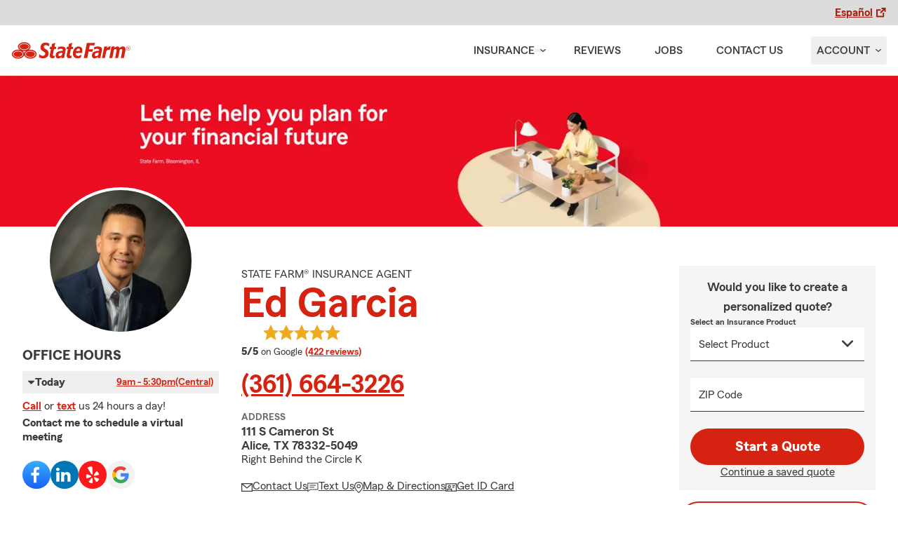

--- FILE ---
content_type: application/javascript
request_url: https://ephemera.mirus.io/cache/storage.googleapis.com/tintype.mirus.io/mx-static-shared-assets/master/53fd09d384db304c166721e07fca5c52a44ed5b2/js/alpineContactForm.js
body_size: 37559
content:
(()=>{var ur=Object.create;var je=Object.defineProperty;var cr=Object.getOwnPropertyDescriptor;var fr=Object.getOwnPropertyNames;var lr=Object.getPrototypeOf,dr=Object.prototype.hasOwnProperty;var Me=(r,e)=>()=>(e||r((e={exports:{}}).exports,e),e.exports),hr=(r,e)=>{for(var t in e)je(r,t,{get:e[t],enumerable:!0})},pr=(r,e,t,n)=>{if(e&&typeof e=="object"||typeof e=="function")for(let o of fr(e))!dr.call(r,o)&&o!==t&&je(r,o,{get:()=>e[o],enumerable:!(n=cr(e,o))||n.enumerable});return r};var qe=(r,e,t)=>(t=r!=null?ur(lr(r)):{},pr(e||!r||!r.__esModule?je(t,"default",{value:r,enumerable:!0}):t,r));var ht=Me((Ee,He)=>{(function(e,t){if(typeof Ee=="object"&&typeof He=="object")He.exports=t();else if(typeof define=="function"&&define.amd)define([],t);else{var n=t();for(var o in n)(typeof Ee=="object"?Ee:e)[o]=n[o]}})(window,function(){return function(r){var e={};function t(n){if(e[n])return e[n].exports;var o=e[n]={i:n,l:!1,exports:{}};return r[n].call(o.exports,o,o.exports,t),o.l=!0,o.exports}return t.m=r,t.c=e,t.d=function(n,o,i){t.o(n,o)||Object.defineProperty(n,o,{configurable:!1,enumerable:!0,get:i})},t.r=function(n){Object.defineProperty(n,"__esModule",{value:!0})},t.n=function(n){var o=n&&n.__esModule?function(){return n.default}:function(){return n};return t.d(o,"a",o),o},t.o=function(n,o){return Object.prototype.hasOwnProperty.call(n,o)},t.p="",t(t.s=46)}([function(r,e){r.exports=t;function t(n,o,i){var s;if(!n)return 0;if(i=i||n,n instanceof Array){for(s=0;s<n.length;s++)if(o.call(i,n[s],s,n)===!1)return 0}else for(s in n)if(n.hasOwnProperty(s)&&o.call(i,n[s],s,n)===!1)return 0;return 1}},function(r,e){r.exports=t;function t(n){for(var o=1;o<arguments.length;o++)for(var i in arguments[o])n[i]=arguments[o][i];return n}},function(r,e,t){"use strict";t.r(e),function(n){var o=t(19),i=t(5),s=function(){if(typeof self<"u")return self;if(typeof window<"u")return window;if(typeof n<"u")return n;throw new Error("unable to locate global object")}();s.Promise?s.Promise.prototype.finally||(s.Promise.prototype.finally=i.a):s.Promise=o.a}.call(this,t(4))},function(r,e,t){"use strict";Object.defineProperty(e,"__esModule",{value:!0});var n=e.configDefault={queue:{capacity:5e3,interval:15},retry:{limit:10,initialDelay:200,retryOnResponseStatuses:[408,500,502,503,504]},unique:!1,cache:{dbName:"keenTracking",dbCollectionName:"events",dbCollectionKey:"hash",maxAge:60*1e3}};e.default=n},function(r,e){var t;t=function(){return this}();try{t=t||Function("return this")()||(0,eval)("this")}catch{typeof window=="object"&&(t=window)}r.exports=t},function(r,e,t){"use strict";e.a=function(n){var o=this.constructor;return this.then(function(i){return o.resolve(n()).then(function(){return i})},function(i){return o.resolve(n()).then(function(){return o.reject(i)})})}},function(r,e){(function(t){"use strict";if(t.fetch)return;var n={searchParams:"URLSearchParams"in t,iterable:"Symbol"in t&&"iterator"in Symbol,blob:"FileReader"in t&&"Blob"in t&&function(){try{return new Blob,!0}catch{return!1}}(),formData:"FormData"in t,arrayBuffer:"ArrayBuffer"in t};if(n.arrayBuffer)var o=["[object Int8Array]","[object Uint8Array]","[object Uint8ClampedArray]","[object Int16Array]","[object Uint16Array]","[object Int32Array]","[object Uint32Array]","[object Float32Array]","[object Float64Array]"],i=function(w){return w&&DataView.prototype.isPrototypeOf(w)},s=ArrayBuffer.isView||function(w){return w&&o.indexOf(Object.prototype.toString.call(w))>-1};function c(w){if(typeof w!="string"&&(w=String(w)),/[^a-z0-9\-#$%&'*+.\^_`|~]/i.test(w))throw new TypeError("Invalid character in header field name");return w.toLowerCase()}function v(w){return typeof w!="string"&&(w=String(w)),w}function g(w){var T={next:function(){var R=w.shift();return{done:R===void 0,value:R}}};return n.iterable&&(T[Symbol.iterator]=function(){return T}),T}function f(w){this.map={},w instanceof f?w.forEach(function(T,R){this.append(R,T)},this):Array.isArray(w)?w.forEach(function(T){this.append(T[0],T[1])},this):w&&Object.getOwnPropertyNames(w).forEach(function(T){this.append(T,w[T])},this)}f.prototype.append=function(w,T){w=c(w),T=v(T);var R=this.map[w];this.map[w]=R?R+","+T:T},f.prototype.delete=function(w){delete this.map[c(w)]},f.prototype.get=function(w){return w=c(w),this.has(w)?this.map[w]:null},f.prototype.has=function(w){return this.map.hasOwnProperty(c(w))},f.prototype.set=function(w,T){this.map[c(w)]=v(T)},f.prototype.forEach=function(w,T){for(var R in this.map)this.map.hasOwnProperty(R)&&w.call(T,this.map[R],R,this)},f.prototype.keys=function(){var w=[];return this.forEach(function(T,R){w.push(R)}),g(w)},f.prototype.values=function(){var w=[];return this.forEach(function(T){w.push(T)}),g(w)},f.prototype.entries=function(){var w=[];return this.forEach(function(T,R){w.push([R,T])}),g(w)},n.iterable&&(f.prototype[Symbol.iterator]=f.prototype.entries);function d(w){if(w.bodyUsed)return Promise.reject(new TypeError("Already read"));w.bodyUsed=!0}function p(w){return new Promise(function(T,R){w.onload=function(){T(w.result)},w.onerror=function(){R(w.error)}})}function E(w){var T=new FileReader,R=p(T);return T.readAsArrayBuffer(w),R}function m(w){var T=new FileReader,R=p(T);return T.readAsText(w),R}function u(w){for(var T=new Uint8Array(w),R=new Array(T.length),B=0;B<T.length;B++)R[B]=String.fromCharCode(T[B]);return R.join("")}function l(w){if(w.slice)return w.slice(0);var T=new Uint8Array(w.byteLength);return T.set(new Uint8Array(w)),T.buffer}function a(){return this.bodyUsed=!1,this._initBody=function(w){if(this._bodyInit=w,!w)this._bodyText="";else if(typeof w=="string")this._bodyText=w;else if(n.blob&&Blob.prototype.isPrototypeOf(w))this._bodyBlob=w;else if(n.formData&&FormData.prototype.isPrototypeOf(w))this._bodyFormData=w;else if(n.searchParams&&URLSearchParams.prototype.isPrototypeOf(w))this._bodyText=w.toString();else if(n.arrayBuffer&&n.blob&&i(w))this._bodyArrayBuffer=l(w.buffer),this._bodyInit=new Blob([this._bodyArrayBuffer]);else if(n.arrayBuffer&&(ArrayBuffer.prototype.isPrototypeOf(w)||s(w)))this._bodyArrayBuffer=l(w);else throw new Error("unsupported BodyInit type");this.headers.get("content-type")||(typeof w=="string"?this.headers.set("content-type","text/plain;charset=UTF-8"):this._bodyBlob&&this._bodyBlob.type?this.headers.set("content-type",this._bodyBlob.type):n.searchParams&&URLSearchParams.prototype.isPrototypeOf(w)&&this.headers.set("content-type","application/x-www-form-urlencoded;charset=UTF-8"))},n.blob&&(this.blob=function(){var w=d(this);if(w)return w;if(this._bodyBlob)return Promise.resolve(this._bodyBlob);if(this._bodyArrayBuffer)return Promise.resolve(new Blob([this._bodyArrayBuffer]));if(this._bodyFormData)throw new Error("could not read FormData body as blob");return Promise.resolve(new Blob([this._bodyText]))},this.arrayBuffer=function(){return this._bodyArrayBuffer?d(this)||Promise.resolve(this._bodyArrayBuffer):this.blob().then(E)}),this.text=function(){var w=d(this);if(w)return w;if(this._bodyBlob)return m(this._bodyBlob);if(this._bodyArrayBuffer)return Promise.resolve(u(this._bodyArrayBuffer));if(this._bodyFormData)throw new Error("could not read FormData body as text");return Promise.resolve(this._bodyText)},n.formData&&(this.formData=function(){return this.text().then(S)}),this.json=function(){return this.text().then(JSON.parse)},this}var y=["DELETE","GET","HEAD","OPTIONS","POST","PUT"];function h(w){var T=w.toUpperCase();return y.indexOf(T)>-1?T:w}function b(w,T){T=T||{};var R=T.body;if(w instanceof b){if(w.bodyUsed)throw new TypeError("Already read");this.url=w.url,this.credentials=w.credentials,T.headers||(this.headers=new f(w.headers)),this.method=w.method,this.mode=w.mode,!R&&w._bodyInit!=null&&(R=w._bodyInit,w.bodyUsed=!0)}else this.url=String(w);if(this.credentials=T.credentials||this.credentials||"omit",(T.headers||!this.headers)&&(this.headers=new f(T.headers)),this.method=h(T.method||this.method||"GET"),this.mode=T.mode||this.mode||null,this.referrer=null,(this.method==="GET"||this.method==="HEAD")&&R)throw new TypeError("Body not allowed for GET or HEAD requests");this._initBody(R)}b.prototype.clone=function(){return new b(this,{body:this._bodyInit})};function S(w){var T=new FormData;return w.trim().split("&").forEach(function(R){if(R){var B=R.split("="),A=B.shift().replace(/\+/g," "),P=B.join("=").replace(/\+/g," ");T.append(decodeURIComponent(A),decodeURIComponent(P))}}),T}function C(w){var T=new f,R=w.replace(/\r?\n[\t ]+/g," ");return R.split(/\r?\n/).forEach(function(B){var A=B.split(":"),P=A.shift().trim();if(P){var k=A.join(":").trim();T.append(P,k)}}),T}a.call(b.prototype);function O(w,T){T||(T={}),this.type="default",this.status=T.status===void 0?200:T.status,this.ok=this.status>=200&&this.status<300,this.statusText="statusText"in T?T.statusText:"OK",this.headers=new f(T.headers),this.url=T.url||"",this._initBody(w)}a.call(O.prototype),O.prototype.clone=function(){return new O(this._bodyInit,{status:this.status,statusText:this.statusText,headers:new f(this.headers),url:this.url})},O.error=function(){var w=new O(null,{status:0,statusText:""});return w.type="error",w};var _=[301,302,303,307,308];O.redirect=function(w,T){if(_.indexOf(T)===-1)throw new RangeError("Invalid status code");return new O(null,{status:T,headers:{location:w}})},t.Headers=f,t.Request=b,t.Response=O,t.fetch=function(w,T){return new Promise(function(R,B){var A=new b(w,T),P=new XMLHttpRequest;P.onload=function(){var k={status:P.status,statusText:P.statusText,headers:C(P.getAllResponseHeaders()||"")};k.url="responseURL"in P?P.responseURL:k.headers.get("X-Request-URL");var D="response"in P?P.response:P.responseText;R(new O(D,k))},P.onerror=function(){B(new TypeError("Network request failed"))},P.ontimeout=function(){B(new TypeError("Network request failed"))},P.open(A.method,A.url,!0),A.credentials==="include"?P.withCredentials=!0:A.credentials==="omit"&&(P.withCredentials=!1),"responseType"in P&&n.blob&&(P.responseType="blob"),A.headers.forEach(function(k,D){P.setRequestHeader(D,k)}),P.send(typeof A._bodyInit>"u"?null:A._bodyInit)})},t.fetch.polyfill=!0})(typeof self<"u"?self:this)},function(r){r.exports={name:"keen-tracking",version:"5.0.1",description:"Track events - custom user actions, clicks, pageviews, purchases.",main:"dist/node/keen-tracking.js",browser:"dist/keen-tracking.js",repository:{type:"git",url:"https://github.com/keen/keen-tracking.js.git"},scripts:{start:"NODE_ENV=development webpack-dev-server",test:"NODE_ENV=test jest && npm run test:node","test:node":"NODE_ENV=test TEST_ENV=node jest","test:watch":"NODE_ENV=test jest --watch","test:node:watch":"NODE_ENV=test TEST_ENV=node jest --watch",build:"NODE_ENV=production webpack -p && NODE_ENV=production OPTIMIZE_MINIMIZE=1 webpack -p && npm run build:node","build:node":"TARGET=node NODE_ENV=production webpack -p",profile:"webpack --profile --json > stats.json",analyze:"webpack-bundle-analyzer stats.json /dist",preversion:"npm run build:node && npm run test",version:"npm run build && git add .",postversion:"git push && git push --tags && npm publish",demo:"node ./test/demo/index.node.js"},bugs:"https://github.com/keen/keen-tracking.js/issues",author:"Keen IO <team@keen.io> (https://keen.io/)",homepage:"https://keen.io",keywords:["Tracking","Tracker","Event Tracker","Event tracking","Track events","Page tracking","User tracking","Analytics event tracking","Analytics events","Analytics tracking","Custom events","Analytics","Stats","Statistics","Monitoring","Metrics","Pageviews","Segmentation","Funnel","Conversion","Log","Logger","Logging","Javascript events","Universal tracking","Click analytics"],contributors:["Dustin Larimer <dustin@keen.io> (https://github.com/dustinlarimer)","Eric Anderson <eric@keen.io> (https://github.com/aroc)","Joe Wegner <joe@keen.io> (http://www.wegnerdesign.com)","Alex Kleissner <alex@keen.io> (https://github.com/hex337)","Adam Kasprowicz <adam.kasprowicz@keen.io> (https://github.com/adamkasprowicz)","Dariusz \u0141acheta <dariusz.lacheta@keen.io> (https://github.com/dariuszlacheta)"],license:"MIT",dependencies:{"component-emitter":"^1.2.0","js-cookie":"2.1.0","keen-core":"^0.1.3","promise-polyfill":"^8.0.0","whatwg-fetch":"^2.0.4"},devDependencies:{"babel-core":"^6.26.3","babel-jest":"^23.0.1","babel-loader":"^7.1.5","babel-plugin-transform-es2015-modules-commonjs":"^6.26.2","babel-plugin-transform-object-rest-spread":"^6.26.0","babel-polyfill":"^6.26.0","babel-preset-env":"^1.7.0","babel-preset-es2015":"^6.24.1","babel-preset-stage-0":"^6.24.1",eslint:"^4.19.1","eslint-config-airbnb":"^16.1.0","eslint-loader":"^2.0.0","eslint-plugin-import":"^2.11.0","eslint-plugin-jsx-a11y":"^6.0.3","html-loader":"^0.5.5","html-webpack-plugin":"^3.2.0",jest:"^22.4.3","jest-fetch-mock":"^1.6.5",merge:"^1.2.1",nock:"^9.2.6","regenerator-runtime":"^0.11.1","replace-in-file":"^3.4.0","url-parse":"^1.4.3",webpack:"^4.5.0","webpack-bundle-analyzer":"^3.3.2","webpack-cli":"^2.0.13","webpack-dev-server":"^3.1.14","xhr-mock":"^2.3.2"}}},function(r,e,t){r.exports=n;function n(i){if(i)return o(i)}function o(i){for(var s in n.prototype)i[s]=n.prototype[s];return i}n.prototype.on=n.prototype.addEventListener=function(i,s){return this._callbacks=this._callbacks||{},(this._callbacks["$"+i]=this._callbacks["$"+i]||[]).push(s),this},n.prototype.once=function(i,s){function c(){this.off(i,c),s.apply(this,arguments)}return c.fn=s,this.on(i,c),this},n.prototype.off=n.prototype.removeListener=n.prototype.removeAllListeners=n.prototype.removeEventListener=function(i,s){if(this._callbacks=this._callbacks||{},arguments.length==0)return this._callbacks={},this;var c=this._callbacks["$"+i];if(!c)return this;if(arguments.length==1)return delete this._callbacks["$"+i],this;for(var v,g=0;g<c.length;g++)if(v=c[g],v===s||v.fn===s){c.splice(g,1);break}return this},n.prototype.emit=function(i){this._callbacks=this._callbacks||{};var s=[].slice.call(arguments,1),c=this._callbacks["$"+i];if(c){c=c.slice(0);for(var v=0,g=c.length;v<g;++v)c[v].apply(this,s)}return this},n.prototype.listeners=function(i){return this._callbacks=this._callbacks||{},this._callbacks["$"+i]||[]},n.prototype.hasListeners=function(i){return!!this.listeners(i).length}},function(r,e,t){"use strict";Object.defineProperty(e,"__esModule",{value:!0});var n=t(44),o=E(n),i=t(0),s=E(i),c=t(1),v=E(c),g=t(18),f=t(17),d=t(7),p=E(d);function E(m){return m&&m.__esModule?m:{default:m}}o.default.helpers=o.default.helpers||{},o.default.prototype.observers=o.default.observers||{},o.default.on("client",function(m){m.extensions={events:[],collections:{}},m.config.respectDoNotTrack||(this.doNotTrack=!1),typeof m.config.optOut<"u"&&((0,f.setOptOut)(m.config.optOut),this.optedOut=m.config.optOut),m.queue=(0,g.queue)(m.config.queue),m.queue.on("flush",function(){m.recordDeferredEvents()})}),o.default.prototype.writeKey=function(m){return arguments.length?(this.config.writeKey=m?String(m):null,this):this.config.writeKey},o.default.prototype.referrerPolicy=function(m){return arguments.length?(this.config.referrerPolicy=m?String(m):null,this):this.config.referrerPolicy},o.default.prototype.setGlobalProperties=function(m){return o.default.log("This method has been removed. Check out #extendEvents: https://github.com/keen/keen-tracking.js#extend-events"),this},o.default.version=p.default.version,e.default=o.default},function(r,e,t){"use strict";Object.defineProperty(e,"__esModule",{value:!0}),e.getDomNodePath=n;function n(o){if(!o.nodeName)return"";for(var i=[];o.parentNode!=null;){for(var s=0,c=0,v=0;v<o.parentNode.childNodes.length;v++){var g=o.parentNode.childNodes[v];g.nodeName==o.nodeName&&(g===o&&(c=s),s++)}o.hasAttribute("id")&&o.id!=""?i.unshift(o.nodeName.toLowerCase()+"#"+o.id):s>1?i.unshift(o.nodeName.toLowerCase()+":eq("+c+")"):i.unshift(o.nodeName.toLowerCase()),o=o.parentNode}return i.slice(1).join(" > ")}},function(r,e,t){"use strict";Object.defineProperty(e,"__esModule",{value:!0}),e.getWindowProfile=n;function n(){var o,i,s;return typeof document>"u"?{}:(o=document.body||{},i=document.documentElement||{},s={height:"innerHeight"in window?window.innerHeight:document.documentElement.offsetHeight,width:"innerWidth"in window?window.innerWidth:document.documentElement.offsetWidth,scrollHeight:Math.max(o.scrollHeight,o.offsetHeight,i.clientHeight,i.scrollHeight,i.offsetHeight)||null},window.screen&&(s.ratio={height:window.screen.availHeight?parseFloat((window.innerHeight/window.screen.availHeight).toFixed(2)):null,width:window.screen.availWidth?parseFloat((window.innerWidth/window.screen.availWidth).toFixed(2)):null}),s)}},function(r,e,t){"use strict";Object.defineProperty(e,"__esModule",{value:!0}),e.getScreenProfile=n;function n(){var o,i;if(typeof window>"u"||!window.screen)return{};o=["height","width","colorDepth","pixelDepth","availHeight","availWidth"],i={};for(var s=0;s<o.length;s++)i[o[s]]=window.screen[o[s]]?window.screen[o[s]]:null;return i.orientation={angle:window.screen.orientation?window.screen.orientation.angle:0,type:window.innerWidth>window.innerHeight?"landscape":"portrait"},i}},function(r,e,t){"use strict";Object.defineProperty(e,"__esModule",{value:!0});var n=e.MD5=function(l){var a=o(s(c(i(l),8*l.length)));return a.toLowerCase()};function o(u){for(var l,a="0123456789ABCDEF",y="",h=0;h<u.length;h++)l=u.charCodeAt(h),y+=a.charAt(l>>>4&15)+a.charAt(15&l);return y}function i(u){for(var l=Array(u.length>>2),a=0;a<l.length;a++)l[a]=0;for(a=0;a<8*u.length;a+=8)l[a>>5]|=(255&u.charCodeAt(a/8))<<a%32;return l}function s(u){for(var l="",a=0;a<32*u.length;a+=8)l+=String.fromCharCode(u[a>>5]>>>a%32&255);return l}function c(u,l){u[l>>5]|=128<<l%32,u[14+(l+64>>>9<<4)]=l;for(var a=1732584193,y=-271733879,h=-1732584194,b=271733878,S=0;S<u.length;S+=16){var C=a,O=y,_=h,w=b;y=p(y=p(y=p(y=p(y=d(y=d(y=d(y=d(y=f(y=f(y=f(y=f(y=g(y=g(y=g(y=g(y,h=g(h,b=g(b,a=g(a,y,h,b,u[S+0],7,-680876936),y,h,u[S+1],12,-389564586),a,y,u[S+2],17,606105819),b,a,u[S+3],22,-1044525330),h=g(h,b=g(b,a=g(a,y,h,b,u[S+4],7,-176418897),y,h,u[S+5],12,1200080426),a,y,u[S+6],17,-1473231341),b,a,u[S+7],22,-45705983),h=g(h,b=g(b,a=g(a,y,h,b,u[S+8],7,1770035416),y,h,u[S+9],12,-1958414417),a,y,u[S+10],17,-42063),b,a,u[S+11],22,-1990404162),h=g(h,b=g(b,a=g(a,y,h,b,u[S+12],7,1804603682),y,h,u[S+13],12,-40341101),a,y,u[S+14],17,-1502002290),b,a,u[S+15],22,1236535329),h=f(h,b=f(b,a=f(a,y,h,b,u[S+1],5,-165796510),y,h,u[S+6],9,-1069501632),a,y,u[S+11],14,643717713),b,a,u[S+0],20,-373897302),h=f(h,b=f(b,a=f(a,y,h,b,u[S+5],5,-701558691),y,h,u[S+10],9,38016083),a,y,u[S+15],14,-660478335),b,a,u[S+4],20,-405537848),h=f(h,b=f(b,a=f(a,y,h,b,u[S+9],5,568446438),y,h,u[S+14],9,-1019803690),a,y,u[S+3],14,-187363961),b,a,u[S+8],20,1163531501),h=f(h,b=f(b,a=f(a,y,h,b,u[S+13],5,-1444681467),y,h,u[S+2],9,-51403784),a,y,u[S+7],14,1735328473),b,a,u[S+12],20,-1926607734),h=d(h,b=d(b,a=d(a,y,h,b,u[S+5],4,-378558),y,h,u[S+8],11,-2022574463),a,y,u[S+11],16,1839030562),b,a,u[S+14],23,-35309556),h=d(h,b=d(b,a=d(a,y,h,b,u[S+1],4,-1530992060),y,h,u[S+4],11,1272893353),a,y,u[S+7],16,-155497632),b,a,u[S+10],23,-1094730640),h=d(h,b=d(b,a=d(a,y,h,b,u[S+13],4,681279174),y,h,u[S+0],11,-358537222),a,y,u[S+3],16,-722521979),b,a,u[S+6],23,76029189),h=d(h,b=d(b,a=d(a,y,h,b,u[S+9],4,-640364487),y,h,u[S+12],11,-421815835),a,y,u[S+15],16,530742520),b,a,u[S+2],23,-995338651),h=p(h,b=p(b,a=p(a,y,h,b,u[S+0],6,-198630844),y,h,u[S+7],10,1126891415),a,y,u[S+14],15,-1416354905),b,a,u[S+5],21,-57434055),h=p(h,b=p(b,a=p(a,y,h,b,u[S+12],6,1700485571),y,h,u[S+3],10,-1894986606),a,y,u[S+10],15,-1051523),b,a,u[S+1],21,-2054922799),h=p(h,b=p(b,a=p(a,y,h,b,u[S+8],6,1873313359),y,h,u[S+15],10,-30611744),a,y,u[S+6],15,-1560198380),b,a,u[S+13],21,1309151649),h=p(h,b=p(b,a=p(a,y,h,b,u[S+4],6,-145523070),y,h,u[S+11],10,-1120210379),a,y,u[S+2],15,718787259),b,a,u[S+9],21,-343485551),a=E(a,C),y=E(y,O),h=E(h,_),b=E(b,w)}return Array(a,y,h,b)}function v(u,l,a,y,h,b){return E(m(E(E(l,u),E(y,b)),h),a)}function g(u,l,a,y,h,b,S){return v(l&a|~l&y,u,l,h,b,S)}function f(u,l,a,y,h,b,S){return v(l&y|a&~y,u,l,h,b,S)}function d(u,l,a,y,h,b,S){return v(l^a^y,u,l,h,b,S)}function p(u,l,a,y,h,b,S){return v(a^(l|~y),u,l,h,b,S)}function E(u,l){var a=(65535&u)+(65535&l);return(u>>16)+(l>>16)+(a>>16)<<16|65535&a}function m(u,l){return u<<l|u>>>32-l}e.default=n},function(r,e,t){"use strict";Object.defineProperty(e,"__esModule",{value:!0});var n=typeof Symbol=="function"&&typeof Symbol.iterator=="symbol"?function(s){return typeof s}:function(s){return s&&typeof Symbol=="function"&&s.constructor===Symbol&&s!==Symbol.prototype?"symbol":typeof s},o=e.deepExtend=function s(c){for(var v=1;v<arguments.length;v++)if(c instanceof Array&&arguments[v]instanceof Array)for(var g=0;g<arguments[v].length;g++)c.indexOf(arguments[v][g])<0&&c.push(arguments[v][g]);else for(var f in arguments[v])typeof c[f]<"u"&&n(c[f])==="object"&&n(arguments[v][f])==="object"&&arguments[v][f]!==null?s(c[f],i(arguments[v][f])):arguments[v][f]!==void 0&&typeof arguments[v][f]!="function"&&(c[f]=i(arguments[v][f]));return c};function i(s){return JSON.parse(JSON.stringify(s))}},function(r,e,t){"use strict";Object.defineProperty(e,"__esModule",{value:!0});var n=typeof Symbol=="function"&&typeof Symbol.iterator=="symbol"?function(p){return typeof p}:function(p){return p&&typeof Symbol=="function"&&p.constructor===Symbol&&p!==Symbol.prototype?"symbol":typeof p};e.extendEvent=v,e.extendEvents=g,e.getExtendedEventBody=d;var o=t(14),i=t(0),s=c(i);function c(p){return p&&p.__esModule?p:{default:p}}function v(p,E){if(arguments.length!==2||typeof p!="string"||(typeof E>"u"?"undefined":n(E))!=="object"&&typeof E!="function"){f.call(this,"Incorrect arguments provided to #extendEvent method");return}return this.extensions.collections[p]=this.extensions.collections[p]||[],this.extensions.collections[p].push(E),this.emit("extendEvent",p,E),this}function g(p){if(arguments.length!==1||(typeof p>"u"?"undefined":n(p))!=="object"&&typeof p!="function"){f.call(this,"Incorrect arguments provided to #extendEvents method");return}return this.extensions.events.push(p),this.emit("extendEvents",p),this}function f(p){this.emit("error","Event(s) not extended: "+p)}function d(p,E){return E&&E.length>0&&(0,s.default)(E,function(m,u){var l=typeof m=="function"?m():m;(0,o.deepExtend)(p,l)}),p}},function(r,e,t){"use strict";Object.defineProperty(e,"__esModule",{value:!0});function n(){var i="test";try{return localStorage.setItem(i,i),localStorage.removeItem(i),!0}catch{return!1}}var o=e.isLocalStorageAvailable=n()},function(r,e,t){"use strict";Object.defineProperty(e,"__esModule",{value:!0}),e.setOptOut=o;var n=t(16);function o(){var i=arguments.length>0&&arguments[0]!==void 0?arguments[0]:!0;if(n.isLocalStorageAvailable){if(i){localStorage.setItem("optout",i);return}localStorage.removeItem("optout")}}},function(r,e,t){"use strict";Object.defineProperty(e,"__esModule",{value:!0});var n=Object.assign||function(d){for(var p=1;p<arguments.length;p++){var E=arguments[p];for(var m in E)Object.prototype.hasOwnProperty.call(E,m)&&(d[m]=E[m])}return d};e.queue=g;var o=t(8),i=v(o),s=t(3),c=v(s);function v(d){return d&&d.__esModule?d:{default:d}}function g(){var d=arguments.length>0&&arguments[0]!==void 0?arguments[0]:{};return this instanceof g?(this.capacity=0,this.config=n({},c.default.queue,d),this.events={},this.interval=0,this.timer=null,this):new g(d)}(0,i.default)(g.prototype),g.prototype.check=function(){return f(this)&&this.flush(),(this.config.interval===0||this.capacity===0)&&this.pause(),this},g.prototype.flush=function(){return this.emit("flush"),this.interval=0,this},g.prototype.pause=function(){return this.timer&&(clearInterval(this.timer),this.timer=null),this},g.prototype.start=function(){var d=this;return d.pause(),d.timer=setInterval(function(){d.interval++,d.check()},1e3),d};function f(d){return d.capacity>0&&d.interval>=d.config.interval?!0:d.capacity>=d.config.capacity}},function(r,e,t){"use strict";(function(n){var o=t(5),i=setTimeout;function s(){}function c(u,l){return function(){u.apply(l,arguments)}}function v(u){if(!(this instanceof v))throw new TypeError("Promises must be constructed via new");if(typeof u!="function")throw new TypeError("not a function");this._state=0,this._handled=!1,this._value=void 0,this._deferreds=[],m(u,this)}function g(u,l){for(;u._state===3;)u=u._value;if(u._state===0){u._deferreds.push(l);return}u._handled=!0,v._immediateFn(function(){var a=u._state===1?l.onFulfilled:l.onRejected;if(a===null){(u._state===1?f:d)(l.promise,u._value);return}var y;try{y=a(u._value)}catch(h){d(l.promise,h);return}f(l.promise,y)})}function f(u,l){try{if(l===u)throw new TypeError("A promise cannot be resolved with itself.");if(l&&(typeof l=="object"||typeof l=="function")){var a=l.then;if(l instanceof v){u._state=3,u._value=l,p(u);return}else if(typeof a=="function"){m(c(a,l),u);return}}u._state=1,u._value=l,p(u)}catch(y){d(u,y)}}function d(u,l){u._state=2,u._value=l,p(u)}function p(u){u._state===2&&u._deferreds.length===0&&v._immediateFn(function(){u._handled||v._unhandledRejectionFn(u._value)});for(var l=0,a=u._deferreds.length;l<a;l++)g(u,u._deferreds[l]);u._deferreds=null}function E(u,l,a){this.onFulfilled=typeof u=="function"?u:null,this.onRejected=typeof l=="function"?l:null,this.promise=a}function m(u,l){var a=!1;try{u(function(y){a||(a=!0,f(l,y))},function(y){a||(a=!0,d(l,y))})}catch(y){if(a)return;a=!0,d(l,y)}}v.prototype.catch=function(u){return this.then(null,u)},v.prototype.then=function(u,l){var a=new this.constructor(s);return g(this,new E(u,l,a)),a},v.prototype.finally=o.a,v.all=function(u){return new v(function(l,a){if(!u||typeof u.length>"u")throw new TypeError("Promise.all accepts an array");var y=Array.prototype.slice.call(u);if(y.length===0)return l([]);var h=y.length;function b(C,O){try{if(O&&(typeof O=="object"||typeof O=="function")){var _=O.then;if(typeof _=="function"){_.call(O,function(w){b(C,w)},a);return}}y[C]=O,--h===0&&l(y)}catch(w){a(w)}}for(var S=0;S<y.length;S++)b(S,y[S])})},v.resolve=function(u){return u&&typeof u=="object"&&u.constructor===v?u:new v(function(l){l(u)})},v.reject=function(u){return new v(function(l,a){a(u)})},v.race=function(u){return new v(function(l,a){for(var y=0,h=u.length;y<h;y++)u[y].then(l,a)})},v._immediateFn=typeof n=="function"&&function(u){n(u)}||function(u){i(u,0)},v._unhandledRejectionFn=function(l){typeof console<"u"&&console&&console.warn("Possible Unhandled Promise Rejection:",l)},e.a=v}).call(this,t(39).setImmediate)},function(r,e,t){"use strict";Object.defineProperty(e,"__esModule",{value:!0}),e.timer=n;function n(o){return this instanceof n?(this.count=o||0,this):new n(o)}n.prototype.start=function(){var o=this;return this.pause(),this.interval=setInterval(function(){o.count++},1e3),this},n.prototype.pause=function(){return clearInterval(this.interval),this},n.prototype.value=function(){return this.count},n.prototype.clear=function(){return this.count=0,this}},function(r,e,t){"use strict";Object.defineProperty(e,"__esModule",{value:!0});var n=typeof Symbol=="function"&&typeof Symbol.iterator=="symbol"?function(p){return typeof p}:function(p){return p&&typeof Symbol=="function"&&p.constructor===Symbol&&p!==Symbol.prototype?"symbol":typeof p};e.serializeForm=c;var o=/^(?:submit|button|image|reset|file)$/i,i=/^(?:input|select|textarea|keygen)/i,s=/(\[[^\[\]]*\])/g;function c(p,E){(typeof E>"u"?"undefined":n(E))!="object"?E={hash:!!E}:E.hash===void 0&&(E.hash=!0);for(var m=E.hash?{}:"",u=E.serializer||(E.hash?f:d),l=p&&p.elements?p.elements:[],a=Object.create(null),y=0;y<l.length;++y){var h=l[y];if(!(E.ignoreTypes&&E.ignoreTypes.indexOf(h.type)>-1)&&!(!E.disabled&&h.disabled||!h.name)&&!(!i.test(h.nodeName)||o.test(h.type))){var b=h.name,S=h.value;if((h.type==="checkbox"||h.type==="radio")&&!h.checked&&(S=void 0),E.empty){if(h.type==="checkbox"&&!h.checked&&(S=""),h.type==="radio"&&(!a[h.name]&&!h.checked?a[h.name]=!1:h.checked&&(a[h.name]=!0)),S==null&&h.type=="radio")continue}else if(!S)continue;if(h.type==="select-multiple"){S=[];for(var C=h.options,O=!1,_=0;_<C.length;++_){var w=C[_],T=E.empty&&!w.value,R=w.value||T;w.selected&&R&&(O=!0,E.hash&&b.slice(b.length-2)!=="[]"?m=u(m,b+"[]",w.value):m=u(m,b,w.value))}!O&&E.empty&&(m=u(m,b,""));continue}m=u(m,b,S)}}if(E.empty)for(var b in a)a[b]||(m=u(m,b,""));return m}function v(p){var E=[],m=/^([^\[\]]*)/,u=new RegExp(s),l=m.exec(p);for(l[1]&&E.push(l[1]);(l=u.exec(p))!==null;)E.push(l[1]);return E}function g(p,E,m){if(E.length===0)return p=m,p;var u=E.shift(),l=u.match(/^\[(.+?)\]$/);if(u==="[]")return p=p||[],Array.isArray(p)?p.push(g(null,E,m)):(p._values=p._values||[],p._values.push(g(null,E,m))),p;if(!l)p[u]=g(p[u],E,m);else{var a=l[1],y=+a;isNaN(y)?(p=p||{},p[a]=g(p[a],E,m)):(p=p||[],p[y]=g(p[y],E,m))}return p}function f(p,E,m){var u=E.match(s);if(u){var l=v(E);g(p,l,m)}else{var a=p[E];a?(Array.isArray(a)||(p[E]=[a]),p[E].push(m)):p[E]=m}return p}function d(p,E,m){return m=m.replace(/(\r)?\n/g,`\r
`),m=encodeURIComponent(m),m=m.replace(/%20/g,"+"),p+(p?"&":"")+encodeURIComponent(E)+"="+m}},function(r,e,t){var n,o;(function(i){if(!0)n=i,o=typeof n=="function"?n.call(e,t,e,r):n,o!==void 0&&(r.exports=o);else var s,c})(function(){function i(){for(var c=0,v={};c<arguments.length;c++){var g=arguments[c];for(var f in g)v[f]=g[f]}return v}function s(c){function v(g,f,d){var p;if(arguments.length>1){if(d=i({path:"/"},v.defaults,d),typeof d.expires=="number"){var E=new Date;E.setMilliseconds(E.getMilliseconds()+d.expires*864e5),d.expires=E}try{p=JSON.stringify(f),/^[\{\[]/.test(p)&&(f=p)}catch{}return c.write?f=c.write(f,g):f=encodeURIComponent(String(f)).replace(/%(23|24|26|2B|3A|3C|3E|3D|2F|3F|40|5B|5D|5E|60|7B|7D|7C)/g,decodeURIComponent),g=encodeURIComponent(String(g)),g=g.replace(/%(23|24|26|2B|5E|60|7C)/g,decodeURIComponent),g=g.replace(/[\(\)]/g,escape),document.cookie=[g,"=",f,d.expires&&"; expires="+d.expires.toUTCString(),d.path&&"; path="+d.path,d.domain&&"; domain="+d.domain,d.secure?"; secure":""].join("")}g||(p={});for(var m=document.cookie?document.cookie.split("; "):[],u=/(%[0-9A-Z]{2})+/g,l=0;l<m.length;l++){var a=m[l].split("="),y=a[0].replace(u,decodeURIComponent),h=a.slice(1).join("=");h.charAt(0)==='"'&&(h=h.slice(1,-1));try{if(h=c.read?c.read(h,y):c(h,y)||h.replace(u,decodeURIComponent),this.json)try{h=JSON.parse(h)}catch{}if(g===y){p=h;break}g||(p[y]=h)}catch{}}return p}return v.get=v.set=v,v.getJSON=function(){return v.apply({json:!0},[].slice.call(arguments))},v.defaults={},v.remove=function(g,f){v(g,"",i(f,{expires:-1}))},v.withConverter=s,v}return s(function(){})})},function(r,e,t){"use strict";Object.defineProperty(e,"__esModule",{value:!0}),e.cookie=void 0;var n=typeof Symbol=="function"&&typeof Symbol.iterator=="symbol"?function(f){return typeof f}:function(f){return f&&typeof Symbol=="function"&&f.constructor===Symbol&&f!==Symbol.prototype?"symbol":typeof f},o=t(22),i=v(o),s=t(1),c=v(s);function v(f){return f&&f.__esModule?f:{default:f}}var g=e.cookie=function f(d){if(arguments.length)return this instanceof f?(this.config={key:d,options:{expires:365}},this.data=this.get(),this):new f(d)};g.prototype.get=function(f){var d={};return i.default.get(this.config.key)&&(d=i.default.getJSON(this.config.key)),f&&(typeof d>"u"?"undefined":n(d))==="object"&&typeof d!==null?typeof d[f]<"u"?d[f]:null:d},g.prototype.set=function(f,d,p){return!arguments.length||!this.enabled()?this:(typeof f=="string"&&arguments.length>=2?this.data[f]=d||null:(typeof f>"u"?"undefined":n(f))==="object"&&arguments.length===1&&(0,c.default)(this.data,f),i.default.set(this.config.key,this.data,(0,c.default)(this.config.options,p||{})),this)},g.prototype.expire=function(f){return f?i.default.set(this.config.key,this.data,(0,c.default)(this.config.options,{expires:f})):(i.default.remove(this.config.key),this.data={}),this},g.prototype.options=function(f){return arguments.length?(this.config.options=(typeof f>"u"?"undefined":n(f))==="object"?f:{},this):this.config.options},g.prototype.enabled=function(){return navigator.cookieEnabled}},function(r,e,t){"use strict";Object.defineProperty(e,"__esModule",{value:!0}),e.getUniqueId=n;function n(){if(typeof crypto<"u"&&crypto.getRandomValues)return([1e7]+-1e3+-4e3+-8e3+-1e11).replace(/[018]/g,function(i){return(i^crypto.getRandomValues(new Uint8Array(1))[0]&15>>i/4).toString(16)});var o="xxxxxxxx-xxxx-4xxx-yxxx-xxxxxxxxxxxx";return o.replace(/[xy]/g,function(i){var s=Math.random()*16|0,c=i=="x"?s:s&3|8;return c.toString(16)})}},function(r,e,t){"use strict";Object.defineProperty(e,"__esModule",{value:!0});var n=typeof Symbol=="function"&&typeof Symbol.iterator=="symbol"?function(d){return typeof d}:function(d){return d&&typeof Symbol=="function"&&d.constructor===Symbol&&d!==Symbol.prototype?"symbol":typeof d};e.getScrollState=c;var o=t(1),i=s(o);function s(d){return d&&d.__esModule?d:{default:d}}function c(d){var p=(typeof d>"u"?"undefined":n(d))==="object"?d:{},E=(0,i.default)({pixel:0,pixel_max:0,ratio:null,ratio_max:null},p);return((typeof window>"u"?"undefined":n(window))!==void 0||(typeof document>"u"?"undefined":n(document))!==void 0)&&(E.pixel=g()+f(),E.pixel>E.pixel_max&&(E.pixel_max=E.pixel),E.ratio=parseFloat(Number(E.pixel/v()).toFixed(2)),E.ratio_max=parseFloat(Number(E.pixel_max/v()).toFixed(2))),E}function v(){var d=document.body,p=document.documentElement;return Math.max(d.scrollHeight,d.offsetHeight,p.clientHeight,p.scrollHeight,p.offsetHeight)||null}function g(){return window.pageYOffset!==void 0?window.pageYOffset:(document.documentElement||document.body.parentNode||document.body).scrollTop}function f(){return window.innerHeight||document.documentElement.clientHeight}},function(r,e,t){"use strict";Object.defineProperty(e,"__esModule",{value:!0}),e.getDomNodeProfile=o;var n=t(10);function o(s){return{action:s.action,class:s.className,href:i(s,"href"),id:i(s,"id"),event_key:i(s,"data-event-key"),method:s.method,name:s.name,node_name:s.nodeName,selector:(0,n.getDomNodePath)(s),text:i(s,"text"),title:i(s,"title"),type:s.type,x_position:s.offsetLeft||s.clientLeft||null,y_position:s.offsetTop||s.clientTop||null}}var i=function s(c,v){return c[v]?c[v]:c.hasAttribute&&c.hasAttribute(v)?c.getAttribute(v):c.parentNode?s(c.parentNode,v):null}},function(r,e,t){"use strict";Object.defineProperty(e,"__esModule",{value:!0}),e.getDomainName=o;function n(i){var s;return i.indexOf("://")>-1?s=i.split("/")[2]:s=i.split("/")[0],s=s.split(":")[0],s=s.split("?")[0],s}function o(i){var s=n(i),c=s.split("."),v=c.length;return v>2&&(s=c[v-2]+"."+c[v-1],c[v-2].length==2&&c[v-1].length==2&&(s=c[v-3]+"."+s)),s}},function(r,e,t){"use strict";Object.defineProperty(e,"__esModule",{value:!0}),e.getDatetimeIndex=n;function n(o){var i=o||new Date;return{hour_of_day:i.getHours(),day_of_week:parseInt(1+i.getDay()),day_of_month:i.getDate(),month:parseInt(1+i.getMonth()),year:i.getFullYear()}}},function(r,e,t){"use strict";Object.defineProperty(e,"__esModule",{value:!0}),e.getBrowserProfile=i;var n=t(12),o=t(11);function i(){return{cookies:typeof navigator.cookieEnabled<"u"?navigator.cookieEnabled:!1,codeName:navigator.appCodeName,description:s(),language:navigator.language,name:navigator.appName,online:navigator.onLine,platform:navigator.platform,useragent:navigator.userAgent,version:navigator.appVersion,doNotTrack:navigator.doNotTrack,screen:(0,n.getScreenProfile)(),window:(0,o.getWindowProfile)()}}function s(){var c;return document&&typeof document.querySelector=="function"&&(c=document.querySelector('meta[name="description"]')),c?c.content:""}},function(r,e,t){"use strict";Object.defineProperty(e,"__esModule",{value:!0});var n=Object.assign||function(f){for(var d=1;d<arguments.length;d++){var p=arguments[d];for(var E in p)Object.prototype.hasOwnProperty.call(p,E)&&(f[E]=p[E])}return f};e.initAutoTrackingCore=c;var o=t(7),i=s(o);function s(f){return f&&f.__esModule?f:{default:f}}function c(f){return function(d){var p=this,E=f.helpers,m=f.utils,u=m.extend({ignoreDisabledFormFields:!1,ignoreFormFieldTypes:["password"],recordClicks:!0,recordClicksPositionPointer:!1,recordFormSubmits:!0,recordPageViews:!0,recordPageViewsOnExit:!1,recordScrollState:!0,shareUuidAcrossDomains:!1,collectIpAddress:!0,collectUuid:!0,recordElementViews:!0,catchError:void 0,disableCookies:!1},d);if(p.config.requestType==="beaconAPI"&&u.catchError)throw"You cannot use the BeaconAPI and catchError function in the same time, because BeaconAPI ignores errors. For requests with error handling - use requestType: 'fetch'";p.config.requestType==="jsonp"&&(u.catchError?p.config.requestType="fetch":p.config.requestType="beaconAPI");var l=new Date,a=0,y=0;if(typeof document<"u"){var h=void 0,b=void 0;typeof document.hidden<"u"?(h="hidden",b="visibilitychange"):typeof document.msHidden<"u"?(h="msHidden",b="msvisibilitychange"):typeof document.webkitHidden<"u"&&(h="webkitHidden",b="webkitvisibilitychange");var S=function(){if(document[h]){a+=v(l),y+=g(l);return}l=new Date};(typeof document.addEventListener<"u"||h!==void 0)&&document.addEventListener(b,S,!1)}var C=new m.cookie("keen"),O=E.getDomainName(window.location.hostname),_=O&&u.shareUuidAcrossDomains?{domain:"."+O}:{},w=void 0;u.collectUuid&&(w=C.get("uuid"),w||(w=E.getUniqueId(),u.disableCookies||C.set("uuid",w,_)));var T=C.get("initialReferrer");T||(T=document&&document.referrer||void 0,u.disableCookies||C.set("initialReferrer",T,_));var R={};u.recordScrollState&&(R=E.getScrollState(),m.listener("window").on("scroll",function(){R=E.getScrollState(R)}));var B=[{name:"keen:ua_parser",input:{ua_string:"user_agent"},output:"tech"},{name:"keen:url_parser",input:{url:"url.full"},output:"url.info"},{name:"keen:url_parser",input:{url:"referrer.full"},output:"referrer.info"},{name:"keen:date_time_parser",input:{date_time:"keen.timestamp"},output:"time.utc"},{name:"keen:date_time_parser",input:{date_time:"local_time_full"},output:"time.local"}],A="${keen.ip}";if(B.push({name:"keen:ip_to_geo",input:{ip:"ip_address",remove_ip_property:!u.collectIpAddress},output:"geo"}),p.extendEvents(function(){var L=E.getBrowserProfile();return{tracked_by:i.default.name+"-"+i.default.version,local_time_full:new Date().toISOString(),user:{uuid:w},page:{title:document?document.title:null,description:L.description,scroll_state:R,time_on_page:a>0?a:v(l),time_on_page_ms:y>0?y:g(l)},ip_address:A,geo:{},user_agent:"${keen.user_agent}",tech:{profile:L},url:{full:window?window.location.href:"",info:{}},referrer:{initial:T,full:document?document.referrer:"",info:{}},time:{local:{},utc:{}},keen:{timestamp:new Date().toISOString(),addons:B}}}),u.recordClicks===!0&&m.listener("a, a *").on("click",function(L){var I=L.target,M={element:E.getDomNodeProfile(I),local_time_full:new Date().toISOString()};if(u.recordClicksPositionPointer===!0){var j={x_position:L.pageX,y_position:L.pageY};M=n({},M,{pointer:j})}return u.catchError?p.recordEvent({collection:"clicks",event:M}).catch(function(U){u.catchError(U)}):p.recordEvent({collection:"clicks",event:M})}),u.recordFormSubmits===!0&&m.listener("form").on("submit",function(L){var I=L.target,M={disabled:u.ignoreDisabledFormFields,ignoreTypes:u.ignoreFormFieldTypes},j={form:{action:I.action,fields:m.serializeForm(I,M),method:I.method},element:E.getDomNodeProfile(I),local_time_full:new Date().toISOString()};return u.catchError?p.recordEvent({collection:"form_submissions",event:j}).catch(function(U){u.catchError(U)}):p.recordEvent({collection:"form_submissions",event:j})}),u.recordPageViews===!0&&!u.recordPageViewsOnExit&&(u.catchError?p.recordEvent({collection:"pageviews"}).catch(function(L){u.catchError(L)}):p.recordEvent({collection:"pageviews"})),u.recordPageViewsOnExit&&typeof window<"u"&&window.addEventListener("beforeunload",function(){p.config.requestType="beaconAPI",p.recordEvent({collection:"pageviews"})}),u.recordElementViews===!0&&typeof IntersectionObserver<"u"){var P={threshold:1},k=function(I,M){I.forEach(function(j){if(j.isIntersecting){var U={element:E.getDomNodeProfile(j.target),local_time_full:new Date().toISOString()};return u.catchError?p.recordEvent({collection:"element_views",event:U}).catch(function(W){u.catchError(W)}):p.recordEvent({collection:"element_views",event:U})}})},D=new IntersectionObserver(k,P),F=document.querySelectorAll(".track-element-view");F.forEach(function(L){D.observe(L)}),p.observers.IntersectionObserver=D}return p}}function v(f){return Math.round(g(f)/1e3)}function g(f){return new Date().getTime()-f.getTime()}},function(r,e,t){"use strict";Object.defineProperty(e,"__esModule",{value:!0});var n=Object.assign||function(a){for(var y=1;y<arguments.length;y++){var h=arguments[y];for(var b in h)Object.prototype.hasOwnProperty.call(h,b)&&(a[b]=h[b])}return a},o=typeof Symbol=="function"&&typeof Symbol.iterator=="symbol"?function(a){return typeof a}:function(a){return a&&typeof Symbol=="function"&&a.constructor===Symbol&&a!==Symbol.prototype?"symbol":typeof a};e.deferEvent=d,e.deferEvents=p,e.queueCapacity=E,e.queueInterval=m,e.recordDeferredEvents=u;var i=t(9),s=f(i),c=t(0),v=f(c),g=t(18);function f(a){return a&&a.__esModule?a:{default:a}}function d(a,y){if(arguments.length!==2||typeof a!="string"){l.call(this,"Incorrect arguments provided to #deferEvent method");return}return this.queue.events[a]=this.queue.events[a]||[],this.queue.events[a].push(y),this.queue.capacity++,this.queue.timer||this.queue.start(),this.emit("deferEvent",a,y),this}function p(a){var y=this;if(arguments.length!==1||(typeof a>"u"?"undefined":o(a))!=="object"){l.call(this,"Incorrect arguments provided to #deferEvents method");return}return(0,v.default)(a,function(h,b){y.queue.events[b]=y.queue.events[b]||[],y.queue.events[b]=y.queue.events[b].concat(h),y.queue.capacity=y.queue.capacity+h.length,y.queue.timer||y.queue.start()}),y.emit("deferEvents",a),y}function E(a){return arguments.length?(this.queue.config.capacity=a?Number(a):0,this.queue.check(),this):this.queue.config.capacity}function m(a){return arguments.length?(this.queue.config.interval=a?Number(a):0,this.queue.check(),this):this.queue.config.interval}function u(){var a=this;if(a.queue.capacity>0){a.queue.pause();var y=n({},a.queue.config),h=n({},a.queue.events);a.queue=(0,g.queue)(),a.queue.config=y,a.queue.on("flush",function(){a.recordDeferredEvents()}),a.emit("recordDeferredEvents",h),a.recordEvents(h,function(b,S){b&&a.emit("recordDeferredEventsError",b,h)})}return a}function l(a){this.emit("error","Event(s) not deferred: "+a)}},function(r,e,t){"use strict";Object.defineProperty(e,"__esModule",{value:!0}),e.getFromCache=e.saveToCache=void 0;var n=Object.assign||function(l){for(var a=1;a<arguments.length;a++){var y=arguments[a];for(var h in y)Object.prototype.hasOwnProperty.call(y,h)&&(l[h]=y[h])}return l};t(2),t(6);var o=t(13),i=v(o),s=t(3),c=v(s);function v(l){return l&&l.__esModule?l:{default:l}}typeof self>"u"&&console.log("IndexedDB is available only in Browser ENV");var g=typeof self<"u"&&"indexedDB"in self,f=!0;g||(f=!1);var d=void 0,p=n({},c.default.cache);function E(){var l=arguments.length>0&&arguments[0]!==void 0?arguments[0]:{};return d||!f?Promise.resolve():(p=n({},p,l),new Promise(function(a,y){var h=self.indexedDB.open(p.dbName);h.onerror=function(b){f=!1,a()},h.onupgradeneeded=function(b){var S=b.target.result,C=S.createObjectStore(p.dbCollectionName,{keyPath:p.dbCollectionKey});C.createIndex(p.dbCollectionKey,p.dbCollectionKey,{unique:!0}),C.createIndex("expiryTime","expiryTime",{unique:!1})},h.onsuccess=function(b){d=b.target.result,d.onerror=function(S){f=!1},a(d)}}))}var m=e.saveToCache=function(a){var y=arguments.length>1&&arguments[1]!==void 0?arguments[1]:{};return E(y).then(function(){var h=d.transaction(p.dbCollectionName,"readwrite").objectStore(p.dbCollectionName),b=h.add({hash:a,expiryTime:Date.now()+p.maxAge});b.onsuccess=function(S){},b.onerror=function(S){f=!1}})},u=e.getFromCache=function l(a){var y=arguments.length>1&&arguments[1]!==void 0?arguments[1]:{};return E(y).then(function(){return new Promise(function(h,b){if(!f)return h(null);var S=d.transaction(p.dbCollectionName,"readwrite").objectStore(p.dbCollectionName),C=S.index("expiryTime"),O=IDBKeyRange.upperBound(Date.now(),!0);C.openCursor(O).onsuccess=function(R){var B=R.target.result;if(B){var A=d.transaction(p.dbCollectionName,"readwrite").objectStore(p.dbCollectionName).delete(R.target.result.value[p.dbCollectionKey]);B.continue()}};var _=d.transaction(p.dbCollectionName,"readwrite").objectStore(p.dbCollectionName),w=_.index(p.dbCollectionKey),T=w.get(a);T.onsuccess=function(R){if(!R.target.result||R.target.result.expiryTime<Date.now()){if(R.target.result&&R.target.result.expiryTime<Date.now()){var B=d.transaction(p.dbCollectionName,"readwrite").objectStore(p.dbCollectionName).delete(R.target.result[p.dbCollectionKey]);return B.onsuccess=function(A){h(l(a,y))},B.onerror=function(A){f=!1,h(l(a,y))},h(null)}return h(null)}else return h(R.target.result)},T.onerror=function(R){f=!1,h(l(a,y))}})})}},function(r,e,t){"use strict";Object.defineProperty(e,"__esModule",{value:!0}),e.isUnique=void 0;var n=Object.assign||function(p){for(var E=1;E<arguments.length;E++){var m=arguments[E];for(var u in m)Object.prototype.hasOwnProperty.call(m,u)&&(p[u]=m[u])}return p};t(2);var o=t(13),i=g(o),s=t(32),c=t(3),v=g(c);function g(p){return p&&p.__esModule?p:{default:p}}var f=[],d=e.isUnique=function(E,m){var u=n({},v.default.cache,E.cache),l=JSON.stringify(m),a=u.hashingMethod,y=a&&a.toLowerCase()==="md5"?(0,i.default)(l):l,h=u.maxAge?Date.now()+u.maxAge:void 0,b={hash:y,expiryTime:h};if(h){var S=Date.now();f=f.filter(function(O){return O.expiryTime>S})}var C=f.find(function(O){return O.hash===y});if(C)if(C.expiryTime&&C.expiryTime<Date.now())f=f.filter(function(O){return O.hash!==y});else return Promise.resolve(!1);return f.push(b),u.storage&&u.storage.toLowerCase()==="indexeddb"?(0,s.getFromCache)(y,u).then(function(O){return O?!1:((0,s.saveToCache)(y,u),!0)}):Promise.resolve(!0)};e.default=d},function(r,e,t){"use strict";Object.defineProperty(e,"__esModule",{value:!0}),e.default={REQUEST_ABORTED:"REQUEST_ABORTED"}},function(r,e,t){"use strict";Object.defineProperty(e,"__esModule",{value:!0});var n=Object.assign||function(g){for(var f=1;f<arguments.length;f++){var d=arguments[f];for(var p in d)Object.prototype.hasOwnProperty.call(d,p)&&(g[p]=d[p])}return g};e.default=function(g,f){var d=n({},i.default,f.retry||{}),p=d.retry.limit,E=d.retry.initialDelay,m=d.retry.retryOnResponseStatuses,u=0;if(m&&!(m instanceof Array))throw{name:"ArgumentError",message:"retryOn property expects an array"};var l=void 0;typeof AbortController<"u"&&(l=new AbortController);var a=new Promise(function(y,h){var b=function(O){fetch(g,n({},f,{signal:l.signal})).then(function(_){m.indexOf(_.status)===-1?y(_):O>0?S():h(_)}).catch(function(_){if(_.code===DOMException.ABORT_ERR)return h(c.default.REQUEST_ABORTED);O>0?S():h(_)})};function S(){u=u+1,setTimeout(function(){b(p-u)},2^u*E)}b(p-u)});return a.abort=function(){l.abort()},a},t(2),t(6);var o=t(3),i=v(o),s=t(34),c=v(s);function v(g){return g&&g.__esModule?g:{default:g}}},function(r,e){r.exports={map:"ABCDEFGHIJKLMNOPQRSTUVWXYZabcdefghijklmnopqrstuvwxyz0123456789+/=",encode:function(t){"use strict";var n="",o=0,i=this.map,s,c,v,g,f,d,p;for(t=this.utf8.encode(t);o<t.length;)s=t.charCodeAt(o++),c=t.charCodeAt(o++),v=t.charCodeAt(o++),g=s>>2,f=(s&3)<<4|c>>4,d=isNaN(c)?64:(c&15)<<2|v>>6,p=isNaN(c)||isNaN(v)?64:v&63,n=n+i.charAt(g)+i.charAt(f)+i.charAt(d)+i.charAt(p);return n},decode:function(t){"use strict";var n="",o=0,i=this.map,s=String.fromCharCode,c,v,g,f,d,p,E;for(t=t.replace(/[^A-Za-z0-9\+\/\=]/g,"");o<t.length;)c=i.indexOf(t.charAt(o++)),v=i.indexOf(t.charAt(o++)),g=i.indexOf(t.charAt(o++)),f=i.indexOf(t.charAt(o++)),d=c<<2|v>>4,p=(v&15)<<4|g>>2,E=(g&3)<<6|f,n=n+(s(d)+(g!=64?s(p):""))+(f!=64?s(E):"");return this.utf8.decode(n)},utf8:{encode:function(t){"use strict";for(var n="",o=0,i=String.fromCharCode,s;o<t.length;)s=t.charCodeAt(o++),n=n+(s<128?i(s):s>127&&s<2048?i(s>>6|192)+i(s&63|128):i(s>>12|224)+i(s>>6&63|128)+i(s&63|128));return n},decode:function(t){"use strict";for(var n="",o=0,i=String.fromCharCode,s,c;o<t.length;)c=t.charCodeAt(o),n=n+(c<128?[i(c),o++][0]:c>191&&c<224?[i((c&31)<<6|(s=t.charCodeAt(o+1))&63),o+=2][0]:[i((c&15)<<12|((s=t.charCodeAt(o+1))&63)<<6|(c3=t.charCodeAt(o+2))&63),o+=3][0]);return n}}}},function(r,e){var t=r.exports={},n,o;function i(){throw new Error("setTimeout has not been defined")}function s(){throw new Error("clearTimeout has not been defined")}(function(){try{typeof setTimeout=="function"?n=setTimeout:n=i}catch{n=i}try{typeof clearTimeout=="function"?o=clearTimeout:o=s}catch{o=s}})();function c(a){if(n===setTimeout)return setTimeout(a,0);if((n===i||!n)&&setTimeout)return n=setTimeout,setTimeout(a,0);try{return n(a,0)}catch{try{return n.call(null,a,0)}catch{return n.call(this,a,0)}}}function v(a){if(o===clearTimeout)return clearTimeout(a);if((o===s||!o)&&clearTimeout)return o=clearTimeout,clearTimeout(a);try{return o(a)}catch{try{return o.call(null,a)}catch{return o.call(this,a)}}}var g=[],f=!1,d,p=-1;function E(){!f||!d||(f=!1,d.length?g=d.concat(g):p=-1,g.length&&m())}function m(){if(!f){var a=c(E);f=!0;for(var y=g.length;y;){for(d=g,g=[];++p<y;)d&&d[p].run();p=-1,y=g.length}d=null,f=!1,v(a)}}t.nextTick=function(a){var y=new Array(arguments.length-1);if(arguments.length>1)for(var h=1;h<arguments.length;h++)y[h-1]=arguments[h];g.push(new u(a,y)),g.length===1&&!f&&c(m)};function u(a,y){this.fun=a,this.array=y}u.prototype.run=function(){this.fun.apply(null,this.array)},t.title="browser",t.browser=!0,t.env={},t.argv=[],t.version="",t.versions={};function l(){}t.on=l,t.addListener=l,t.once=l,t.off=l,t.removeListener=l,t.removeAllListeners=l,t.emit=l,t.prependListener=l,t.prependOnceListener=l,t.listeners=function(a){return[]},t.binding=function(a){throw new Error("process.binding is not supported")},t.cwd=function(){return"/"},t.chdir=function(a){throw new Error("process.chdir is not supported")},t.umask=function(){return 0}},function(r,e,t){(function(n,o){(function(i,s){"use strict";if(i.setImmediate)return;var c=1,v={},g=!1,f=i.document,d;function p(O){typeof O!="function"&&(O=new Function(""+O));for(var _=new Array(arguments.length-1),w=0;w<_.length;w++)_[w]=arguments[w+1];var T={callback:O,args:_};return v[c]=T,d(c),c++}function E(O){delete v[O]}function m(O){var _=O.callback,w=O.args;switch(w.length){case 0:_();break;case 1:_(w[0]);break;case 2:_(w[0],w[1]);break;case 3:_(w[0],w[1],w[2]);break;default:_.apply(s,w);break}}function u(O){if(g)setTimeout(u,0,O);else{var _=v[O];if(_){g=!0;try{m(_)}finally{E(O),g=!1}}}}function l(){d=function(O){o.nextTick(function(){u(O)})}}function a(){if(i.postMessage&&!i.importScripts){var O=!0,_=i.onmessage;return i.onmessage=function(){O=!1},i.postMessage("","*"),i.onmessage=_,O}}function y(){var O="setImmediate$"+Math.random()+"$",_=function(w){w.source===i&&typeof w.data=="string"&&w.data.indexOf(O)===0&&u(+w.data.slice(O.length))};i.addEventListener?i.addEventListener("message",_,!1):i.attachEvent("onmessage",_),d=function(w){i.postMessage(O+w,"*")}}function h(){var O=new MessageChannel;O.port1.onmessage=function(_){var w=_.data;u(w)},d=function(_){O.port2.postMessage(_)}}function b(){var O=f.documentElement;d=function(_){var w=f.createElement("script");w.onreadystatechange=function(){u(_),w.onreadystatechange=null,O.removeChild(w),w=null},O.appendChild(w)}}function S(){d=function(O){setTimeout(u,0,O)}}var C=Object.getPrototypeOf&&Object.getPrototypeOf(i);C=C&&C.setTimeout?C:i,{}.toString.call(i.process)==="[object process]"?l():a()?y():i.MessageChannel?h():f&&"onreadystatechange"in f.createElement("script")?b():S(),C.setImmediate=p,C.clearImmediate=E})(typeof self>"u"?typeof n>"u"?this:n:self)}).call(this,t(4),t(37))},function(r,e,t){(function(n){var o=typeof n<"u"&&n||typeof self<"u"&&self||window,i=Function.prototype.apply;e.setTimeout=function(){return new s(i.call(setTimeout,o,arguments),clearTimeout)},e.setInterval=function(){return new s(i.call(setInterval,o,arguments),clearInterval)},e.clearTimeout=e.clearInterval=function(c){c&&c.close()};function s(c,v){this._id=c,this._clearFn=v}s.prototype.unref=s.prototype.ref=function(){},s.prototype.close=function(){this._clearFn.call(o,this._id)},e.enroll=function(c,v){clearTimeout(c._idleTimeoutId),c._idleTimeout=v},e.unenroll=function(c){clearTimeout(c._idleTimeoutId),c._idleTimeout=-1},e._unrefActive=e.active=function(c){clearTimeout(c._idleTimeoutId);var v=c._idleTimeout;v>=0&&(c._idleTimeoutId=setTimeout(function(){c._onTimeout&&c._onTimeout()},v))},t(38),e.setImmediate=typeof self<"u"&&self.setImmediate||typeof n<"u"&&n.setImmediate||this&&this.setImmediate,e.clearImmediate=typeof self<"u"&&self.clearImmediate||typeof n<"u"&&n.clearImmediate||this&&this.clearImmediate}).call(this,t(4))},function(r,e,t){"use strict";Object.defineProperty(e,"__esModule",{value:!0});var n=Object.assign||function(A){for(var P=1;P<arguments.length;P++){var k=arguments[P];for(var D in k)Object.prototype.hasOwnProperty.call(k,D)&&(A[D]=k[D])}return A},o=typeof Symbol=="function"&&typeof Symbol.iterator=="symbol"?function(A){return typeof A}:function(A){return A&&typeof Symbol=="function"&&A.constructor===Symbol&&A!==Symbol.prototype?"symbol":typeof A};e.recordEvent=b,e.recordEvents=S,t(2),t(6);var i=t(36),s=h(i),c=t(0),v=h(c),g=t(1),f=h(g),d=t(9),p=h(d),E=t(7),m=t(15),u=t(35),l=h(u),a=t(33),y=h(a);function h(A){return A&&A.__esModule?A:{default:A}}function b(A,P,k){var D=this,F=A,L=!1,I=void 0,M=void 0,j=this.config;(typeof A>"u"?"undefined":o(A))==="object"&&A&&(M=A,F=A.collection||A.event_collection,P=A.event,k=A.callback,I=A.unique);var U=this.url("events",encodeURIComponent(F)),W={};if(w.call(this,k)){if(!F||typeof F!="string"){T.call(this,"Collection name must be a string.",k);return}(0,f.default)(W,P);var z={};return(0,m.getExtendedEventBody)(z,this.extensions.events),(0,m.getExtendedEventBody)(z,this.extensions.collections[F]),(0,m.getExtendedEventBody)(z,[W]),I?(0,y.default)(M,z).then(function(be){return be?b.call(D,n({},A,{unique:void 0})):Promise.resolve({created:!1,message:"[NOT_UNIQUE] This event has already been recorded"})}):(this.emit("recordEvent",F,z),p.default.enabled?p.default.optedOut?Promise.resolve({created:!1,message:"Keen.optedOut is set to true."}):p.default.doNotTrack?Promise.resolve({created:!1,message:"Keen.doNotTrack is set to true."}):C.call(this,{url:U,extendedEventsHash:z,callback:k,configObject:M,eventCollection:F}):(T.call(this,"Keen.enabled is set to false.",k),!1))}}function S(A,P){var k=this,D=this.url("events");if(w.call(this,P)){if((typeof A>"u"?"undefined":o(A))!=="object"||A instanceof Array){T.call(this,"First argument must be an object",P);return}if(arguments.length>2){T.call(this,"Incorrect arguments provided to #recordEvents method",P);return}var F={};return(0,v.default)(A,function(L,I){F[I]=F[I]||[],(0,v.default)(L,function(M,j){var U={};(0,m.getExtendedEventBody)(U,k.extensions.events),(0,m.getExtendedEventBody)(U,k.extensions.collections[I]),(0,m.getExtendedEventBody)(U,[M]),F[I].push(U)})}),this.emit("recordEvents",F),p.default.enabled?p.default.optedOut?Promise.resolve({created:!1,message:"Keen.optedOut is set to true."}):p.default.doNotTrack?Promise.resolve({created:!1,message:"Keen.doNotTrack is set to true."}):C.call(this,{url:D,extendedEventsHash:F,callback:P}):(T.call(this,"Keen.enabled is set to false.",P),!1)}}function C(A){var P=A.url,k=A.extendedEventsHash,D=A.callback,F=A.configObject,L=F===void 0?{}:F,I=A.eventCollection,M=this.config,j=L.requestType||this.config.requestType;if(navigator&&navigator.sendBeacon&&j==="beaconAPI")return navigator.sendBeacon(P+"?api_key="+this.writeKey(),JSON.stringify(k)),D&&D(),this;if(j==="beacon"||j==="img"){var U=this.url("events",encodeURIComponent(I),{api_key:this.writeKey(),data:encodeURIComponent(s.default.encode(JSON.stringify(k))),modified:new Date().getTime()}),W=U.length<R();return W?B.call(this,U,D):D&&D("Beacon URL length exceeds current browser limit, and XHR is not supported.",null),this}return typeof fetch<"u"?O.call(this,"POST",P,k,D):this}function O(A,P,k){var D=arguments.length>3&&arguments[3]!==void 0?arguments[3]:void 0,F=this,L=(0,l.default)(P,{method:A,body:k?JSON.stringify(k):"",mode:"cors",redirect:"follow",referrerPolicy:F.referrerPolicy()||"unsafe-url",headers:{Authorization:F.writeKey(),"Content-Type":"application/json","keen-sdk":"javascript-"+E.version},retry:F.config.retry});return L.catch(function(I){return typeof D<"u"&&D.call(F,I,null),F.emit("error",I),Promise.reject(I)}).then(function(I){return I.ok?I.json():I.json().then(function(M){return Promise.reject({error_code:M.error_code,body:M.message,status:I.status,ok:!1,statusText:I.statusText})})}).then(function(I){var M=_(I);return M?(typeof D<"u"&&D.call(F,null,I),Promise.resolve(I)):(typeof D<"u"&&D.call(F,I,null),F.emit("error",I),Promise.reject(I))}),L}function _(A){if(typeof A.created<"u")return!!A.created;var P=Object.keys(A),k=P.map(function(D){return A[D].filter(function(F){return!F.success})}).filter(function(D){return D.length>0});return k.length===0}function w(A){return this.projectId()?this.writeKey()?!0:(T.call(this,"Keen.Client is missing a writeKey property.",A),!1):(T.call(this,"Keen.Client is missing a projectId property.",A),!1)}function T(A,P){var k="Event(s) not recorded: "+A;this.emit("error",k),P&&P.call(this,k,null)}function R(){return typeof window<"u"&&navigator&&(navigator.userAgent.indexOf("MSIE")!==-1||navigator.appVersion.indexOf("Trident/")>0)?1900:16e3}function B(A,P){var k=this,D=document.createElement("img"),F=!1;D.onload=function(){if(F=!0,"naturalHeight"in this){if(this.naturalHeight+this.naturalWidth===0){this.onerror();return}}else if(this.width+this.height===0){this.onerror();return}P&&P.call(k)},D.onerror=function(){F=!0,P&&P.call(k,"An error occurred!",null)},D.src=A+"&c=clv1"}},function(r,e,t){"use strict";Object.defineProperty(e,"__esModule",{value:!0}),e.listenerCore=void 0;var n=t(8),o=c(n),i=t(0),s=c(i);function c(E){return E&&E.__esModule?E:{default:E}}var v=e.listenerCore=function(m){m.domListeners=m.domListeners||{};function u(a){if(a)return this instanceof u?(this.selector=a,this):new u(a)}u.prototype.on=function(a,y){var h=this;return arguments.length!==2||typeof a!="string"||typeof y!="function"?this:(typeof m.domListeners[a]>"u"&&(g(a,l(a)),m.domListeners[a]={}),m.domListeners[a][h.selector]=m.domListeners[a][h.selector]||[],m.domListeners[a][h.selector].push(y),h)},u.prototype.once=function(a,y){var h=this;function b(){return h.off(a,b),y.apply(h,arguments)}return b.fn=y,h.on(a,b),h},u.prototype.off=function(a,y){var h=this,b=[];if(arguments.length===2)(0,s.default)(m.domListeners[a][h.selector],function(S,C){S===y||S.fn===y||b.push(S)}),m.domListeners[a][h.selector]=b;else if(arguments.length===1)try{delete m.domListeners[a][h.selector]}catch{m.domListeners[a][h.selector]=[]}else(0,s.default)(m.domListeners,function(S,C){try{delete m.domListeners[C][h.selector]}catch{m.domListeners[C][h.selector]=function(){}}});return h};function l(a){return function(y){var h,b;h=y||window.event,b=h.target||h.srcElement,m.domListeners[a]!=="undefined"&&(0,s.default)(m.domListeners[a],function(S,C){f(b,C)?(0,s.default)(S,function(O,_){a==="click"&&b.nodeName==="A"?d(h,b,O):a==="submit"&&b.nodeName==="FORM"?p(h,b,O):O(h)}):C==="window"&&(0,s.default)(S,function(O,_){O(h)})})}}return u};function g(E,m){document.addEventListener?document.addEventListener(E,m,!1):document.attachEvent("on"+E,m)}function f(E,m){for(var u=(E.parentNode||document).querySelectorAll(m)||[],l=u.length;l--;)if(u[l]==E)return!0;return!1}function d(E,m,u){var l=500,a,y;if(m.getAttribute!==void 0?a=m.getAttribute("target"):m.target&&(a=m.target),y=u(E),typeof y=="boolean"&&y===!1||E.defaultPrevented||E.returnValue===!1)return E.preventDefault&&E.preventDefault(),E.returnValue=!1,!1;if(a!=="_blank"&&a!=="blank"&&!E.metaKey&&!m.hasAttribute("download")&&(E.preventDefault&&E.preventDefault(),E.returnValue=!1,m.href&&m.href!=="#"&&m.href!==window.location+"#"))if(typeof y<"u"){if(navigator&&navigator.sendBeacon){window.location=m.href;return}y.then(function(){window.location=m.href}).catch(function(h){window.location=m.href})}else setTimeout(function(){window.location=m.href},l);return!1}function p(E,m,u){var l=500,a=u(E);if(typeof a=="boolean"&&a===!1||E.defaultPrevented||E.returnValue===!1)return E.preventDefault&&E.preventDefault(),E.returnValue=!1,!1;if(E.preventDefault&&E.preventDefault(),E.returnValue=!1,typeof a<"u"){if(navigator&&navigator.sendBeacon){m.submit();return}a.then(function(){m.submit()}).catch(function(y){m.submit()})}else setTimeout(function(){m.submit()},l);return!1}},function(r,e,t){var n=t(0),o=t(1);r.exports=i;function i(s){var c=[];return n(s,function(v,g){typeof v!="string"&&(v=JSON.stringify(v)),c.push(g+"="+encodeURIComponent(v))}),c.join("&")}},function(r,e){r.exports=t;function t(n){for(var o={},i,s=/\+/g,c=/([^&=]+)=?([^&]*)/g,v=function(f){return decodeURIComponent(f.replace(s," "))},g=n.split("?")[1];i=c.exec(g);)o[v(i[1])]=v(i[2]);return o}},function(r,e,t){(function(n){(function(o){var i=o.Keen||void 0,s=t(0),c=t(1),v=t(43),g=t(42),f=t(8);function d(l){if(!(this instanceof d))return new d(l);this.configure(l),d.debug&&this.on("error",d.log),this.emit("ready"),d.emit("client",this)}i&&typeof i.resources>"u"&&(d.legacyVersion=i),f(d),f(d.prototype),c(d,{debug:!1,enabled:!0,loaded:!1,version:"__VERSION__"}),d.helpers=d.helpers||{},d.resources=d.resources||{},c(d.resources,{base:"{protocol}://{host}",version:"{protocol}://{host}/3.0",projects:"{protocol}://{host}/3.0/projects",projectId:"{protocol}://{host}/3.0/projects/{projectId}",events:"{protocol}://{host}/3.0/projects/{projectId}/events",queries:"{protocol}://{host}/3.0/projects/{projectId}/queries"}),d.utils=d.utils||{},c(d.utils,{each:s,extend:c,parseParams:v,serialize:g}),d.extendLibrary=function(l,a){var y=i||a;return m(y)&&m(y.resources)&&(s(y,function(h,b){typeof h=="object"?(l[b]=l[b]||{},c(l[b],h)):l[b]=l[b]||h}),c(l.prototype,y.prototype)),l},d.log=function(l){d.debug&&typeof console=="object"&&console.log("[Keen]",l)},d.noConflict=function(){return typeof o.Keen<"u"&&(o.Keen=d.legacyVersion||i),d},d.ready=function(l){d.loaded?l():d.once("ready",l)},d.prototype.configure=function(l){var a=l||{};return this.config=this.config||{projectId:void 0,writeKey:void 0,host:"api.keen.io",protocol:"https",requestType:"jsonp",resources:c({},d.resources)},typeof window<"u"&&window.navigator&&window.navigator.userAgent&&window.navigator.userAgent.indexOf("MSIE")>-1&&(a.protocol=document.location.protocol.replace(":","")),a.host&&a.host.replace(/.*?:\/\//g,""),c(this.config,a),this},d.prototype.masterKey=function(l){return arguments.length?(this.config.masterKey=l?String(l):null,this):this.config.masterKey},d.prototype.projectId=function(l){return arguments.length?(this.config.projectId=l?String(l):null,this):this.config.projectId},d.prototype.resources=function(l){if(!arguments.length)return this.config.resources;var a=this;return typeof l=="object"&&s(l,function(y,h){a.config.resources[h]=y||null}),a},d.prototype.url=function(l){var a=Array.prototype.slice.call(arguments,1),y=this.config.resources.base||"{protocol}://{host}",h;return l&&typeof l=="string"?this.config.resources[l]?h=this.config.resources[l]:h=y+l:h=y,s(this.config,function(b,S){typeof b!="object"&&(h=h.replace("{"+S+"}",b))}),s(a,function(b,S){typeof b=="string"?h+="/"+b:typeof b=="object"&&(h+="?",s(b,function(C,O){h+=O+"="+C+"&"}),h=h.slice(0,-1))}),h},p(function(){d.loaded=!0,d.emit("ready")});function p(l){if(d.loaded||typeof document>"u"){l();return}document.readyState==null&&document.addEventListener&&(document.addEventListener("DOMContentLoaded",function a(){document.removeEventListener("DOMContentLoaded",a,!1),document.readyState="complete"},!1),document.readyState="loading"),E(l)}function E(l){/in/.test(document.readyState)?setTimeout(function(){E(l)},9):l()}function m(l){return typeof l<"u"}function u(l){return typeof l>"u"}r.exports=d}).call(this,typeof window<"u"?window:typeof n<"u"?n:typeof self<"u"?self:{})}).call(this,t(4))},function(r,e,t){"use strict";Object.defineProperty(e,"__esModule",{value:!0}),e.KeenTracking=e.Keen=e.keenGlobals=void 0;var n=t(9),o=A(n),i=t(0),s=A(i),c=t(1),v=A(c),g=t(41),f=t(40),d=t(31),p=t(15),E=t(30),m=t(29),u=t(28),l=t(27),a=t(10),y=t(26),h=t(12),b=t(25),S=t(24),C=t(11),O=t(23),_=t(14),w=t(21),T=t(20),R=t(17),B=t(16);function A(I){return I&&I.__esModule?I:{default:I}}(0,v.default)(o.default.prototype,{recordEvent:f.recordEvent,recordEvents:f.recordEvents}),(0,v.default)(o.default.prototype,{deferEvent:d.deferEvent,deferEvents:d.deferEvents,queueCapacity:d.queueCapacity,queueInterval:d.queueInterval,recordDeferredEvents:d.recordDeferredEvents,setOptOut:R.setOptOut}),(0,v.default)(o.default.prototype,{extendEvent:p.extendEvent,extendEvents:p.extendEvents});var P=(0,E.initAutoTrackingCore)(o.default);(0,v.default)(o.default.prototype,{initAutoTracking:P}),(0,v.default)(o.default.helpers,{getBrowserProfile:m.getBrowserProfile,getDatetimeIndex:u.getDatetimeIndex,getDomainName:l.getDomainName,getDomNodePath:a.getDomNodePath,getDomNodeProfile:y.getDomNodeProfile,getScreenProfile:h.getScreenProfile,getScrollState:b.getScrollState,getUniqueId:S.getUniqueId,getWindowProfile:C.getWindowProfile});var k=(0,g.listenerCore)(o.default);(0,v.default)(o.default.utils,{cookie:O.cookie,deepExtend:_.deepExtend,listener:k,serializeForm:w.serializeForm,timer:T.timer}),o.default.listenTo=function(I){(0,s.default)(I,function(M,j){var U=j.split(" "),W=U[0],z=U.slice(1,U.length).join(" ");return k(z).on(W,M)})};var D=e.keenGlobals=void 0;typeof webpackKeenGlobals<"u"&&(e.keenGlobals=D=webpackKeenGlobals),B.isLocalStorageAvailable&&localStorage.getItem("optout")&&(o.default.optedOut=!0),(navigator.doNotTrack==="1"||navigator.doNotTrack==="yes")&&(o.default.doNotTrack=!0);var F=e.Keen=o.default.extendLibrary(o.default),L=e.KeenTracking=F;e.default=F},function(r,e,t){r.exports=t(45)}])})});var mt=Me((Un,pt)=>{var Ke=qe(ht()),mr=function(){let r={};if(typeof window<"u"&&typeof document<"u"){let t=document.getElementsByTagName("meta");for(var e=0;e<t.length;e++){let n=t[e].getAttribute("name");n&&(r[n]=t[e].getAttribute("content"))}}return r},yr=mr(),gr=function(){return{__passthrough:yr.peachy||null,request_timestamp:new Date().toISOString()}};typeof window<"u"&&!window.peachyClient&&(window.peachyClient=new Ke.default({host:"peachy.prod.mirus.io/record",protocol:"https",projectId:"PID",writeKey:"WK",requestType:"xhr"}),Ke.default.ready(function(){window.peachyClient.extendEvents(gr),window.peachyClient.initAutoTracking({recordPageViews:!0,ignoreDisabledFormFields:!1,ignoreFormFieldTypes:["password"],recordClicks:!0,recordFormSubmits:!0,recordScrollState:!0,disableCookies:!0})}));pt.exports=(...r)=>{window.peachyClient.recordEvent(...r)}});var nr=Me((na,rr)=>{var er={decode:function(r){return r=r||window.location.search,r===""||typeof r>"u"?{}:(/^[?#]/.test(r)?r.slice(1):r).split("&").reduce((e,t)=>{let[n,o]=t.split("=");return e[n]=o?decodeURIComponent(o.replace(/\+/g," ")):"",e},{})},encode:function(r,e=!1){let t=[];for(let n in r){let o=r[n].constructor===Array?r[n].join(","):r[n];t.push(`${encodeURIComponent(n)}${o?"="+encodeURIComponent(o):""}`)}return`${e?"?":""}${t.join("&")}`}};function tr(r){let e=(t,n,o)=>Number.isInteger(t)&&t>=n&&t<=o;return r&&r.hour!==void 0&&r.minutes!==void 0&&e(r.hour,0,24)&&e(r.minutes,0,60)}function kn(r){if(!tr(r))throw new TypeError(`input given: ${r}, expected instance of Time`);let e=r.hour;e=e===0?12:e>12?e-12:e;let t=r.minutes>0?":"+("0"+r.minutes).slice(-2):"",n=r.hour<12?"am":"pm";return`${e}${t}${n}`}var Ue={get:function(r){let e=document.cookie.match("(^|;) ?"+r+"=([^;]*)(;|$)");return e?e[2]:null},set:function(r,e,t){let n=new Date;n.setTime(n.getTime()+60*60*1e3*t),document.cookie=r+"="+e+";path=/;expires="+n.toGMTString()},delete:function(r){Ue.set(r,"",-1)}};function Fn(){let r="__tintype_version",e=er.decode().version||Ue.get(r);if(console.log("version found:",e),!e){Ue.delete(r);return}Ue.set(r,e,24)}rr.exports={qs:er,isTime:tr,timeAsString:kn,setVersionCookie:Fn}});var ir=qe(mt());function se(r,e){return function(){return r.apply(e,arguments)}}var{toString:vr}=Object.prototype,{getPrototypeOf:ze}=Object,{iterator:Se,toStringTag:gt}=Symbol,Te=(r=>e=>{let t=vr.call(e);return r[t]||(r[t]=t.slice(8,-1).toLowerCase())})(Object.create(null)),$=r=>(r=r.toLowerCase(),e=>Te(e)===r),Oe=r=>e=>typeof e===r,{isArray:ee}=Array,Z=Oe("undefined");function ae(r){return r!==null&&!Z(r)&&r.constructor!==null&&!Z(r.constructor)&&V(r.constructor.isBuffer)&&r.constructor.isBuffer(r)}var vt=$("ArrayBuffer");function wr(r){let e;return typeof ArrayBuffer<"u"&&ArrayBuffer.isView?e=ArrayBuffer.isView(r):e=r&&r.buffer&&vt(r.buffer),e}var br=Oe("string"),V=Oe("function"),wt=Oe("number"),ue=r=>r!==null&&typeof r=="object",Er=r=>r===!0||r===!1,xe=r=>{if(Te(r)!=="object")return!1;let e=ze(r);return(e===null||e===Object.prototype||Object.getPrototypeOf(e)===null)&&!(gt in r)&&!(Se in r)},xr=r=>{if(!ue(r)||ae(r))return!1;try{return Object.keys(r).length===0&&Object.getPrototypeOf(r)===Object.prototype}catch{return!1}},Sr=$("Date"),Tr=$("File"),Or=$("Blob"),Ar=$("FileList"),Pr=r=>ue(r)&&V(r.pipe),Rr=r=>{let e;return r&&(typeof FormData=="function"&&r instanceof FormData||V(r.append)&&((e=Te(r))==="formdata"||e==="object"&&V(r.toString)&&r.toString()==="[object FormData]"))},_r=$("URLSearchParams"),[Cr,Dr,Nr,Ir]=["ReadableStream","Request","Response","Headers"].map($),kr=r=>r.trim?r.trim():r.replace(/^[\s\uFEFF\xA0]+|[\s\uFEFF\xA0]+$/g,"");function ce(r,e,{allOwnKeys:t=!1}={}){if(r===null||typeof r>"u")return;let n,o;if(typeof r!="object"&&(r=[r]),ee(r))for(n=0,o=r.length;n<o;n++)e.call(null,r[n],n,r);else{if(ae(r))return;let i=t?Object.getOwnPropertyNames(r):Object.keys(r),s=i.length,c;for(n=0;n<s;n++)c=i[n],e.call(null,r[c],c,r)}}function bt(r,e){if(ae(r))return null;e=e.toLowerCase();let t=Object.keys(r),n=t.length,o;for(;n-- >0;)if(o=t[n],e===o.toLowerCase())return o;return null}var Q=(()=>typeof globalThis<"u"?globalThis:typeof self<"u"?self:typeof window<"u"?window:global)(),Et=r=>!Z(r)&&r!==Q;function Ve(){let{caseless:r,skipUndefined:e}=Et(this)&&this||{},t={},n=(o,i)=>{let s=r&&bt(t,i)||i;xe(t[s])&&xe(o)?t[s]=Ve(t[s],o):xe(o)?t[s]=Ve({},o):ee(o)?t[s]=o.slice():(!e||!Z(o))&&(t[s]=o)};for(let o=0,i=arguments.length;o<i;o++)arguments[o]&&ce(arguments[o],n);return t}var Fr=(r,e,t,{allOwnKeys:n}={})=>(ce(e,(o,i)=>{t&&V(o)?r[i]=se(o,t):r[i]=o},{allOwnKeys:n}),r),Lr=r=>(r.charCodeAt(0)===65279&&(r=r.slice(1)),r),Br=(r,e,t,n)=>{r.prototype=Object.create(e.prototype,n),r.prototype.constructor=r,Object.defineProperty(r,"super",{value:e.prototype}),t&&Object.assign(r.prototype,t)},Ur=(r,e,t,n)=>{let o,i,s,c={};if(e=e||{},r==null)return e;do{for(o=Object.getOwnPropertyNames(r),i=o.length;i-- >0;)s=o[i],(!n||n(s,r,e))&&!c[s]&&(e[s]=r[s],c[s]=!0);r=t!==!1&&ze(r)}while(r&&(!t||t(r,e))&&r!==Object.prototype);return e},jr=(r,e,t)=>{r=String(r),(t===void 0||t>r.length)&&(t=r.length),t-=e.length;let n=r.indexOf(e,t);return n!==-1&&n===t},Mr=r=>{if(!r)return null;if(ee(r))return r;let e=r.length;if(!wt(e))return null;let t=new Array(e);for(;e-- >0;)t[e]=r[e];return t},qr=(r=>e=>r&&e instanceof r)(typeof Uint8Array<"u"&&ze(Uint8Array)),Hr=(r,e)=>{let n=(r&&r[Se]).call(r),o;for(;(o=n.next())&&!o.done;){let i=o.value;e.call(r,i[0],i[1])}},Kr=(r,e)=>{let t,n=[];for(;(t=r.exec(e))!==null;)n.push(t);return n},Vr=$("HTMLFormElement"),zr=r=>r.toLowerCase().replace(/[-_\s]([a-z\d])(\w*)/g,function(t,n,o){return n.toUpperCase()+o}),yt=(({hasOwnProperty:r})=>(e,t)=>r.call(e,t))(Object.prototype),Wr=$("RegExp"),xt=(r,e)=>{let t=Object.getOwnPropertyDescriptors(r),n={};ce(t,(o,i)=>{let s;(s=e(o,i,r))!==!1&&(n[i]=s||o)}),Object.defineProperties(r,n)},$r=r=>{xt(r,(e,t)=>{if(V(r)&&["arguments","caller","callee"].indexOf(t)!==-1)return!1;let n=r[t];if(V(n)){if(e.enumerable=!1,"writable"in e){e.writable=!1;return}e.set||(e.set=()=>{throw Error("Can not rewrite read-only method '"+t+"'")})}})},Jr=(r,e)=>{let t={},n=o=>{o.forEach(i=>{t[i]=!0})};return ee(r)?n(r):n(String(r).split(e)),t},Gr=()=>{},Xr=(r,e)=>r!=null&&Number.isFinite(r=+r)?r:e;function Yr(r){return!!(r&&V(r.append)&&r[gt]==="FormData"&&r[Se])}var Qr=r=>{let e=new Array(10),t=(n,o)=>{if(ue(n)){if(e.indexOf(n)>=0)return;if(ae(n))return n;if(!("toJSON"in n)){e[o]=n;let i=ee(n)?[]:{};return ce(n,(s,c)=>{let v=t(s,o+1);!Z(v)&&(i[c]=v)}),e[o]=void 0,i}}return n};return t(r,0)},Zr=$("AsyncFunction"),en=r=>r&&(ue(r)||V(r))&&V(r.then)&&V(r.catch),St=((r,e)=>r?setImmediate:e?((t,n)=>(Q.addEventListener("message",({source:o,data:i})=>{o===Q&&i===t&&n.length&&n.shift()()},!1),o=>{n.push(o),Q.postMessage(t,"*")}))(`axios@${Math.random()}`,[]):t=>setTimeout(t))(typeof setImmediate=="function",V(Q.postMessage)),tn=typeof queueMicrotask<"u"?queueMicrotask.bind(Q):typeof process<"u"&&process.nextTick||St,rn=r=>r!=null&&V(r[Se]),x={isArray:ee,isArrayBuffer:vt,isBuffer:ae,isFormData:Rr,isArrayBufferView:wr,isString:br,isNumber:wt,isBoolean:Er,isObject:ue,isPlainObject:xe,isEmptyObject:xr,isReadableStream:Cr,isRequest:Dr,isResponse:Nr,isHeaders:Ir,isUndefined:Z,isDate:Sr,isFile:Tr,isBlob:Or,isRegExp:Wr,isFunction:V,isStream:Pr,isURLSearchParams:_r,isTypedArray:qr,isFileList:Ar,forEach:ce,merge:Ve,extend:Fr,trim:kr,stripBOM:Lr,inherits:Br,toFlatObject:Ur,kindOf:Te,kindOfTest:$,endsWith:jr,toArray:Mr,forEachEntry:Hr,matchAll:Kr,isHTMLForm:Vr,hasOwnProperty:yt,hasOwnProp:yt,reduceDescriptors:xt,freezeMethods:$r,toObjectSet:Jr,toCamelCase:zr,noop:Gr,toFiniteNumber:Xr,findKey:bt,global:Q,isContextDefined:Et,isSpecCompliantForm:Yr,toJSONObject:Qr,isAsyncFn:Zr,isThenable:en,setImmediate:St,asap:tn,isIterable:rn};function te(r,e,t,n,o){Error.call(this),Error.captureStackTrace?Error.captureStackTrace(this,this.constructor):this.stack=new Error().stack,this.message=r,this.name="AxiosError",e&&(this.code=e),t&&(this.config=t),n&&(this.request=n),o&&(this.response=o,this.status=o.status?o.status:null)}x.inherits(te,Error,{toJSON:function(){return{message:this.message,name:this.name,description:this.description,number:this.number,fileName:this.fileName,lineNumber:this.lineNumber,columnNumber:this.columnNumber,stack:this.stack,config:x.toJSONObject(this.config),code:this.code,status:this.status}}});var Tt=te.prototype,Ot={};["ERR_BAD_OPTION_VALUE","ERR_BAD_OPTION","ECONNABORTED","ETIMEDOUT","ERR_NETWORK","ERR_FR_TOO_MANY_REDIRECTS","ERR_DEPRECATED","ERR_BAD_RESPONSE","ERR_BAD_REQUEST","ERR_CANCELED","ERR_NOT_SUPPORT","ERR_INVALID_URL"].forEach(r=>{Ot[r]={value:r}});Object.defineProperties(te,Ot);Object.defineProperty(Tt,"isAxiosError",{value:!0});te.from=(r,e,t,n,o,i)=>{let s=Object.create(Tt);x.toFlatObject(r,s,function(f){return f!==Error.prototype},g=>g!=="isAxiosError");let c=r&&r.message?r.message:"Error",v=e==null&&r?r.code:e;return te.call(s,c,v,t,n,o),r&&s.cause==null&&Object.defineProperty(s,"cause",{value:r,configurable:!0}),s.name=r&&r.name||"Error",i&&Object.assign(s,i),s};var N=te;var Ae=null;function We(r){return x.isPlainObject(r)||x.isArray(r)}function Pt(r){return x.endsWith(r,"[]")?r.slice(0,-2):r}function At(r,e,t){return r?r.concat(e).map(function(o,i){return o=Pt(o),!t&&i?"["+o+"]":o}).join(t?".":""):e}function nn(r){return x.isArray(r)&&!r.some(We)}var on=x.toFlatObject(x,{},null,function(e){return/^is[A-Z]/.test(e)});function sn(r,e,t){if(!x.isObject(r))throw new TypeError("target must be an object");e=e||new(Ae||FormData),t=x.toFlatObject(t,{metaTokens:!0,dots:!1,indexes:!1},!1,function(u,l){return!x.isUndefined(l[u])});let n=t.metaTokens,o=t.visitor||f,i=t.dots,s=t.indexes,v=(t.Blob||typeof Blob<"u"&&Blob)&&x.isSpecCompliantForm(e);if(!x.isFunction(o))throw new TypeError("visitor must be a function");function g(m){if(m===null)return"";if(x.isDate(m))return m.toISOString();if(x.isBoolean(m))return m.toString();if(!v&&x.isBlob(m))throw new N("Blob is not supported. Use a Buffer instead.");return x.isArrayBuffer(m)||x.isTypedArray(m)?v&&typeof Blob=="function"?new Blob([m]):Buffer.from(m):m}function f(m,u,l){let a=m;if(m&&!l&&typeof m=="object"){if(x.endsWith(u,"{}"))u=n?u:u.slice(0,-2),m=JSON.stringify(m);else if(x.isArray(m)&&nn(m)||(x.isFileList(m)||x.endsWith(u,"[]"))&&(a=x.toArray(m)))return u=Pt(u),a.forEach(function(h,b){!(x.isUndefined(h)||h===null)&&e.append(s===!0?At([u],b,i):s===null?u:u+"[]",g(h))}),!1}return We(m)?!0:(e.append(At(l,u,i),g(m)),!1)}let d=[],p=Object.assign(on,{defaultVisitor:f,convertValue:g,isVisitable:We});function E(m,u){if(!x.isUndefined(m)){if(d.indexOf(m)!==-1)throw Error("Circular reference detected in "+u.join("."));d.push(m),x.forEach(m,function(a,y){(!(x.isUndefined(a)||a===null)&&o.call(e,a,x.isString(y)?y.trim():y,u,p))===!0&&E(a,u?u.concat(y):[y])}),d.pop()}}if(!x.isObject(r))throw new TypeError("data must be an object");return E(r),e}var Y=sn;function Rt(r){let e={"!":"%21","'":"%27","(":"%28",")":"%29","~":"%7E","%20":"+","%00":"\0"};return encodeURIComponent(r).replace(/[!'()~]|%20|%00/g,function(n){return e[n]})}function _t(r,e){this._pairs=[],r&&Y(r,this,e)}var Ct=_t.prototype;Ct.append=function(e,t){this._pairs.push([e,t])};Ct.toString=function(e){let t=e?function(n){return e.call(this,n,Rt)}:Rt;return this._pairs.map(function(o){return t(o[0])+"="+t(o[1])},"").join("&")};var Pe=_t;function an(r){return encodeURIComponent(r).replace(/%3A/gi,":").replace(/%24/g,"$").replace(/%2C/gi,",").replace(/%20/g,"+")}function fe(r,e,t){if(!e)return r;let n=t&&t.encode||an;x.isFunction(t)&&(t={serialize:t});let o=t&&t.serialize,i;if(o?i=o(e,t):i=x.isURLSearchParams(e)?e.toString():new Pe(e,t).toString(n),i){let s=r.indexOf("#");s!==-1&&(r=r.slice(0,s)),r+=(r.indexOf("?")===-1?"?":"&")+i}return r}var $e=class{constructor(){this.handlers=[]}use(e,t,n){return this.handlers.push({fulfilled:e,rejected:t,synchronous:n?n.synchronous:!1,runWhen:n?n.runWhen:null}),this.handlers.length-1}eject(e){this.handlers[e]&&(this.handlers[e]=null)}clear(){this.handlers&&(this.handlers=[])}forEach(e){x.forEach(this.handlers,function(n){n!==null&&e(n)})}},Je=$e;var Re={silentJSONParsing:!0,forcedJSONParsing:!0,clarifyTimeoutError:!1};var Dt=typeof URLSearchParams<"u"?URLSearchParams:Pe;var Nt=typeof FormData<"u"?FormData:null;var It=typeof Blob<"u"?Blob:null;var kt={isBrowser:!0,classes:{URLSearchParams:Dt,FormData:Nt,Blob:It},protocols:["http","https","file","blob","url","data"]};var Ye={};hr(Ye,{hasBrowserEnv:()=>Xe,hasStandardBrowserEnv:()=>un,hasStandardBrowserWebWorkerEnv:()=>cn,navigator:()=>Ge,origin:()=>fn});var Xe=typeof window<"u"&&typeof document<"u",Ge=typeof navigator=="object"&&navigator||void 0,un=Xe&&(!Ge||["ReactNative","NativeScript","NS"].indexOf(Ge.product)<0),cn=(()=>typeof WorkerGlobalScope<"u"&&self instanceof WorkerGlobalScope&&typeof self.importScripts=="function")(),fn=Xe&&window.location.href||"http://localhost";var q={...Ye,...kt};function Qe(r,e){return Y(r,new q.classes.URLSearchParams,{visitor:function(t,n,o,i){return q.isNode&&x.isBuffer(t)?(this.append(n,t.toString("base64")),!1):i.defaultVisitor.apply(this,arguments)},...e})}function ln(r){return x.matchAll(/\w+|\[(\w*)]/g,r).map(e=>e[0]==="[]"?"":e[1]||e[0])}function dn(r){let e={},t=Object.keys(r),n,o=t.length,i;for(n=0;n<o;n++)i=t[n],e[i]=r[i];return e}function hn(r){function e(t,n,o,i){let s=t[i++];if(s==="__proto__")return!0;let c=Number.isFinite(+s),v=i>=t.length;return s=!s&&x.isArray(o)?o.length:s,v?(x.hasOwnProp(o,s)?o[s]=[o[s],n]:o[s]=n,!c):((!o[s]||!x.isObject(o[s]))&&(o[s]=[]),e(t,n,o[s],i)&&x.isArray(o[s])&&(o[s]=dn(o[s])),!c)}if(x.isFormData(r)&&x.isFunction(r.entries)){let t={};return x.forEachEntry(r,(n,o)=>{e(ln(n),o,t,0)}),t}return null}var _e=hn;function pn(r,e,t){if(x.isString(r))try{return(e||JSON.parse)(r),x.trim(r)}catch(n){if(n.name!=="SyntaxError")throw n}return(t||JSON.stringify)(r)}var Ze={transitional:Re,adapter:["xhr","http","fetch"],transformRequest:[function(e,t){let n=t.getContentType()||"",o=n.indexOf("application/json")>-1,i=x.isObject(e);if(i&&x.isHTMLForm(e)&&(e=new FormData(e)),x.isFormData(e))return o?JSON.stringify(_e(e)):e;if(x.isArrayBuffer(e)||x.isBuffer(e)||x.isStream(e)||x.isFile(e)||x.isBlob(e)||x.isReadableStream(e))return e;if(x.isArrayBufferView(e))return e.buffer;if(x.isURLSearchParams(e))return t.setContentType("application/x-www-form-urlencoded;charset=utf-8",!1),e.toString();let c;if(i){if(n.indexOf("application/x-www-form-urlencoded")>-1)return Qe(e,this.formSerializer).toString();if((c=x.isFileList(e))||n.indexOf("multipart/form-data")>-1){let v=this.env&&this.env.FormData;return Y(c?{"files[]":e}:e,v&&new v,this.formSerializer)}}return i||o?(t.setContentType("application/json",!1),pn(e)):e}],transformResponse:[function(e){let t=this.transitional||Ze.transitional,n=t&&t.forcedJSONParsing,o=this.responseType==="json";if(x.isResponse(e)||x.isReadableStream(e))return e;if(e&&x.isString(e)&&(n&&!this.responseType||o)){let s=!(t&&t.silentJSONParsing)&&o;try{return JSON.parse(e,this.parseReviver)}catch(c){if(s)throw c.name==="SyntaxError"?N.from(c,N.ERR_BAD_RESPONSE,this,null,this.response):c}}return e}],timeout:0,xsrfCookieName:"XSRF-TOKEN",xsrfHeaderName:"X-XSRF-TOKEN",maxContentLength:-1,maxBodyLength:-1,env:{FormData:q.classes.FormData,Blob:q.classes.Blob},validateStatus:function(e){return e>=200&&e<300},headers:{common:{Accept:"application/json, text/plain, */*","Content-Type":void 0}}};x.forEach(["delete","get","head","post","put","patch"],r=>{Ze.headers[r]={}});var re=Ze;var mn=x.toObjectSet(["age","authorization","content-length","content-type","etag","expires","from","host","if-modified-since","if-unmodified-since","last-modified","location","max-forwards","proxy-authorization","referer","retry-after","user-agent"]),Ft=r=>{let e={},t,n,o;return r&&r.split(`
`).forEach(function(s){o=s.indexOf(":"),t=s.substring(0,o).trim().toLowerCase(),n=s.substring(o+1).trim(),!(!t||e[t]&&mn[t])&&(t==="set-cookie"?e[t]?e[t].push(n):e[t]=[n]:e[t]=e[t]?e[t]+", "+n:n)}),e};var Lt=Symbol("internals");function le(r){return r&&String(r).trim().toLowerCase()}function Ce(r){return r===!1||r==null?r:x.isArray(r)?r.map(Ce):String(r)}function yn(r){let e=Object.create(null),t=/([^\s,;=]+)\s*(?:=\s*([^,;]+))?/g,n;for(;n=t.exec(r);)e[n[1]]=n[2];return e}var gn=r=>/^[-_a-zA-Z0-9^`|~,!#$%&'*+.]+$/.test(r.trim());function et(r,e,t,n,o){if(x.isFunction(n))return n.call(this,e,t);if(o&&(e=t),!!x.isString(e)){if(x.isString(n))return e.indexOf(n)!==-1;if(x.isRegExp(n))return n.test(e)}}function vn(r){return r.trim().toLowerCase().replace(/([a-z\d])(\w*)/g,(e,t,n)=>t.toUpperCase()+n)}function wn(r,e){let t=x.toCamelCase(" "+e);["get","set","has"].forEach(n=>{Object.defineProperty(r,n+t,{value:function(o,i,s){return this[n].call(this,e,o,i,s)},configurable:!0})})}var ne=class{constructor(e){e&&this.set(e)}set(e,t,n){let o=this;function i(c,v,g){let f=le(v);if(!f)throw new Error("header name must be a non-empty string");let d=x.findKey(o,f);(!d||o[d]===void 0||g===!0||g===void 0&&o[d]!==!1)&&(o[d||v]=Ce(c))}let s=(c,v)=>x.forEach(c,(g,f)=>i(g,f,v));if(x.isPlainObject(e)||e instanceof this.constructor)s(e,t);else if(x.isString(e)&&(e=e.trim())&&!gn(e))s(Ft(e),t);else if(x.isObject(e)&&x.isIterable(e)){let c={},v,g;for(let f of e){if(!x.isArray(f))throw TypeError("Object iterator must return a key-value pair");c[g=f[0]]=(v=c[g])?x.isArray(v)?[...v,f[1]]:[v,f[1]]:f[1]}s(c,t)}else e!=null&&i(t,e,n);return this}get(e,t){if(e=le(e),e){let n=x.findKey(this,e);if(n){let o=this[n];if(!t)return o;if(t===!0)return yn(o);if(x.isFunction(t))return t.call(this,o,n);if(x.isRegExp(t))return t.exec(o);throw new TypeError("parser must be boolean|regexp|function")}}}has(e,t){if(e=le(e),e){let n=x.findKey(this,e);return!!(n&&this[n]!==void 0&&(!t||et(this,this[n],n,t)))}return!1}delete(e,t){let n=this,o=!1;function i(s){if(s=le(s),s){let c=x.findKey(n,s);c&&(!t||et(n,n[c],c,t))&&(delete n[c],o=!0)}}return x.isArray(e)?e.forEach(i):i(e),o}clear(e){let t=Object.keys(this),n=t.length,o=!1;for(;n--;){let i=t[n];(!e||et(this,this[i],i,e,!0))&&(delete this[i],o=!0)}return o}normalize(e){let t=this,n={};return x.forEach(this,(o,i)=>{let s=x.findKey(n,i);if(s){t[s]=Ce(o),delete t[i];return}let c=e?vn(i):String(i).trim();c!==i&&delete t[i],t[c]=Ce(o),n[c]=!0}),this}concat(...e){return this.constructor.concat(this,...e)}toJSON(e){let t=Object.create(null);return x.forEach(this,(n,o)=>{n!=null&&n!==!1&&(t[o]=e&&x.isArray(n)?n.join(", "):n)}),t}[Symbol.iterator](){return Object.entries(this.toJSON())[Symbol.iterator]()}toString(){return Object.entries(this.toJSON()).map(([e,t])=>e+": "+t).join(`
`)}getSetCookie(){return this.get("set-cookie")||[]}get[Symbol.toStringTag](){return"AxiosHeaders"}static from(e){return e instanceof this?e:new this(e)}static concat(e,...t){let n=new this(e);return t.forEach(o=>n.set(o)),n}static accessor(e){let n=(this[Lt]=this[Lt]={accessors:{}}).accessors,o=this.prototype;function i(s){let c=le(s);n[c]||(wn(o,s),n[c]=!0)}return x.isArray(e)?e.forEach(i):i(e),this}};ne.accessor(["Content-Type","Content-Length","Accept","Accept-Encoding","User-Agent","Authorization"]);x.reduceDescriptors(ne.prototype,({value:r},e)=>{let t=e[0].toUpperCase()+e.slice(1);return{get:()=>r,set(n){this[t]=n}}});x.freezeMethods(ne);var K=ne;function de(r,e){let t=this||re,n=e||t,o=K.from(n.headers),i=n.data;return x.forEach(r,function(c){i=c.call(t,i,o.normalize(),e?e.status:void 0)}),o.normalize(),i}function he(r){return!!(r&&r.__CANCEL__)}function Bt(r,e,t){N.call(this,r??"canceled",N.ERR_CANCELED,e,t),this.name="CanceledError"}x.inherits(Bt,N,{__CANCEL__:!0});var G=Bt;function pe(r,e,t){let n=t.config.validateStatus;!t.status||!n||n(t.status)?r(t):e(new N("Request failed with status code "+t.status,[N.ERR_BAD_REQUEST,N.ERR_BAD_RESPONSE][Math.floor(t.status/100)-4],t.config,t.request,t))}function tt(r){let e=/^([-+\w]{1,25})(:?\/\/|:)/.exec(r);return e&&e[1]||""}function bn(r,e){r=r||10;let t=new Array(r),n=new Array(r),o=0,i=0,s;return e=e!==void 0?e:1e3,function(v){let g=Date.now(),f=n[i];s||(s=g),t[o]=v,n[o]=g;let d=i,p=0;for(;d!==o;)p+=t[d++],d=d%r;if(o=(o+1)%r,o===i&&(i=(i+1)%r),g-s<e)return;let E=f&&g-f;return E?Math.round(p*1e3/E):void 0}}var Ut=bn;function En(r,e){let t=0,n=1e3/e,o,i,s=(g,f=Date.now())=>{t=f,o=null,i&&(clearTimeout(i),i=null),r(...g)};return[(...g)=>{let f=Date.now(),d=f-t;d>=n?s(g,f):(o=g,i||(i=setTimeout(()=>{i=null,s(o)},n-d)))},()=>o&&s(o)]}var jt=En;var oe=(r,e,t=3)=>{let n=0,o=Ut(50,250);return jt(i=>{let s=i.loaded,c=i.lengthComputable?i.total:void 0,v=s-n,g=o(v),f=s<=c;n=s;let d={loaded:s,total:c,progress:c?s/c:void 0,bytes:v,rate:g||void 0,estimated:g&&c&&f?(c-s)/g:void 0,event:i,lengthComputable:c!=null,[e?"download":"upload"]:!0};r(d)},t)},rt=(r,e)=>{let t=r!=null;return[n=>e[0]({lengthComputable:t,total:r,loaded:n}),e[1]]},nt=r=>(...e)=>x.asap(()=>r(...e));var Mt=q.hasStandardBrowserEnv?((r,e)=>t=>(t=new URL(t,q.origin),r.protocol===t.protocol&&r.host===t.host&&(e||r.port===t.port)))(new URL(q.origin),q.navigator&&/(msie|trident)/i.test(q.navigator.userAgent)):()=>!0;var qt=q.hasStandardBrowserEnv?{write(r,e,t,n,o,i,s){if(typeof document>"u")return;let c=[`${r}=${encodeURIComponent(e)}`];x.isNumber(t)&&c.push(`expires=${new Date(t).toUTCString()}`),x.isString(n)&&c.push(`path=${n}`),x.isString(o)&&c.push(`domain=${o}`),i===!0&&c.push("secure"),x.isString(s)&&c.push(`SameSite=${s}`),document.cookie=c.join("; ")},read(r){if(typeof document>"u")return null;let e=document.cookie.match(new RegExp("(?:^|; )"+r+"=([^;]*)"));return e?decodeURIComponent(e[1]):null},remove(r){this.write(r,"",Date.now()-864e5,"/")}}:{write(){},read(){return null},remove(){}};function ot(r){return/^([a-z][a-z\d+\-.]*:)?\/\//i.test(r)}function it(r,e){return e?r.replace(/\/?\/$/,"")+"/"+e.replace(/^\/+/,""):r}function me(r,e,t){let n=!ot(e);return r&&(n||t==!1)?it(r,e):e}var Ht=r=>r instanceof K?{...r}:r;function J(r,e){e=e||{};let t={};function n(g,f,d,p){return x.isPlainObject(g)&&x.isPlainObject(f)?x.merge.call({caseless:p},g,f):x.isPlainObject(f)?x.merge({},f):x.isArray(f)?f.slice():f}function o(g,f,d,p){if(x.isUndefined(f)){if(!x.isUndefined(g))return n(void 0,g,d,p)}else return n(g,f,d,p)}function i(g,f){if(!x.isUndefined(f))return n(void 0,f)}function s(g,f){if(x.isUndefined(f)){if(!x.isUndefined(g))return n(void 0,g)}else return n(void 0,f)}function c(g,f,d){if(d in e)return n(g,f);if(d in r)return n(void 0,g)}let v={url:i,method:i,data:i,baseURL:s,transformRequest:s,transformResponse:s,paramsSerializer:s,timeout:s,timeoutMessage:s,withCredentials:s,withXSRFToken:s,adapter:s,responseType:s,xsrfCookieName:s,xsrfHeaderName:s,onUploadProgress:s,onDownloadProgress:s,decompress:s,maxContentLength:s,maxBodyLength:s,beforeRedirect:s,transport:s,httpAgent:s,httpsAgent:s,cancelToken:s,socketPath:s,responseEncoding:s,validateStatus:c,headers:(g,f,d)=>o(Ht(g),Ht(f),d,!0)};return x.forEach(Object.keys({...r,...e}),function(f){let d=v[f]||o,p=d(r[f],e[f],f);x.isUndefined(p)&&d!==c||(t[f]=p)}),t}var De=r=>{let e=J({},r),{data:t,withXSRFToken:n,xsrfHeaderName:o,xsrfCookieName:i,headers:s,auth:c}=e;if(e.headers=s=K.from(s),e.url=fe(me(e.baseURL,e.url,e.allowAbsoluteUrls),r.params,r.paramsSerializer),c&&s.set("Authorization","Basic "+btoa((c.username||"")+":"+(c.password?unescape(encodeURIComponent(c.password)):""))),x.isFormData(t)){if(q.hasStandardBrowserEnv||q.hasStandardBrowserWebWorkerEnv)s.setContentType(void 0);else if(x.isFunction(t.getHeaders)){let v=t.getHeaders(),g=["content-type","content-length"];Object.entries(v).forEach(([f,d])=>{g.includes(f.toLowerCase())&&s.set(f,d)})}}if(q.hasStandardBrowserEnv&&(n&&x.isFunction(n)&&(n=n(e)),n||n!==!1&&Mt(e.url))){let v=o&&i&&qt.read(i);v&&s.set(o,v)}return e};var xn=typeof XMLHttpRequest<"u",Kt=xn&&function(r){return new Promise(function(t,n){let o=De(r),i=o.data,s=K.from(o.headers).normalize(),{responseType:c,onUploadProgress:v,onDownloadProgress:g}=o,f,d,p,E,m;function u(){E&&E(),m&&m(),o.cancelToken&&o.cancelToken.unsubscribe(f),o.signal&&o.signal.removeEventListener("abort",f)}let l=new XMLHttpRequest;l.open(o.method.toUpperCase(),o.url,!0),l.timeout=o.timeout;function a(){if(!l)return;let h=K.from("getAllResponseHeaders"in l&&l.getAllResponseHeaders()),S={data:!c||c==="text"||c==="json"?l.responseText:l.response,status:l.status,statusText:l.statusText,headers:h,config:r,request:l};pe(function(O){t(O),u()},function(O){n(O),u()},S),l=null}"onloadend"in l?l.onloadend=a:l.onreadystatechange=function(){!l||l.readyState!==4||l.status===0&&!(l.responseURL&&l.responseURL.indexOf("file:")===0)||setTimeout(a)},l.onabort=function(){l&&(n(new N("Request aborted",N.ECONNABORTED,r,l)),l=null)},l.onerror=function(b){let S=b&&b.message?b.message:"Network Error",C=new N(S,N.ERR_NETWORK,r,l);C.event=b||null,n(C),l=null},l.ontimeout=function(){let b=o.timeout?"timeout of "+o.timeout+"ms exceeded":"timeout exceeded",S=o.transitional||Re;o.timeoutErrorMessage&&(b=o.timeoutErrorMessage),n(new N(b,S.clarifyTimeoutError?N.ETIMEDOUT:N.ECONNABORTED,r,l)),l=null},i===void 0&&s.setContentType(null),"setRequestHeader"in l&&x.forEach(s.toJSON(),function(b,S){l.setRequestHeader(S,b)}),x.isUndefined(o.withCredentials)||(l.withCredentials=!!o.withCredentials),c&&c!=="json"&&(l.responseType=o.responseType),g&&([p,m]=oe(g,!0),l.addEventListener("progress",p)),v&&l.upload&&([d,E]=oe(v),l.upload.addEventListener("progress",d),l.upload.addEventListener("loadend",E)),(o.cancelToken||o.signal)&&(f=h=>{l&&(n(!h||h.type?new G(null,r,l):h),l.abort(),l=null)},o.cancelToken&&o.cancelToken.subscribe(f),o.signal&&(o.signal.aborted?f():o.signal.addEventListener("abort",f)));let y=tt(o.url);if(y&&q.protocols.indexOf(y)===-1){n(new N("Unsupported protocol "+y+":",N.ERR_BAD_REQUEST,r));return}l.send(i||null)})};var Sn=(r,e)=>{let{length:t}=r=r?r.filter(Boolean):[];if(e||t){let n=new AbortController,o,i=function(g){if(!o){o=!0,c();let f=g instanceof Error?g:this.reason;n.abort(f instanceof N?f:new G(f instanceof Error?f.message:f))}},s=e&&setTimeout(()=>{s=null,i(new N(`timeout ${e} of ms exceeded`,N.ETIMEDOUT))},e),c=()=>{r&&(s&&clearTimeout(s),s=null,r.forEach(g=>{g.unsubscribe?g.unsubscribe(i):g.removeEventListener("abort",i)}),r=null)};r.forEach(g=>g.addEventListener("abort",i));let{signal:v}=n;return v.unsubscribe=()=>x.asap(c),v}},Vt=Sn;var Tn=function*(r,e){let t=r.byteLength;if(!e||t<e){yield r;return}let n=0,o;for(;n<t;)o=n+e,yield r.slice(n,o),n=o},On=async function*(r,e){for await(let t of An(r))yield*Tn(t,e)},An=async function*(r){if(r[Symbol.asyncIterator]){yield*r;return}let e=r.getReader();try{for(;;){let{done:t,value:n}=await e.read();if(t)break;yield n}}finally{await e.cancel()}},st=(r,e,t,n)=>{let o=On(r,e),i=0,s,c=v=>{s||(s=!0,n&&n(v))};return new ReadableStream({async pull(v){try{let{done:g,value:f}=await o.next();if(g){c(),v.close();return}let d=f.byteLength;if(t){let p=i+=d;t(p)}v.enqueue(new Uint8Array(f))}catch(g){throw c(g),g}},cancel(v){return c(v),o.return()}},{highWaterMark:2})};var zt=64*1024,{isFunction:Ne}=x,Pn=(({Request:r,Response:e})=>({Request:r,Response:e}))(x.global),{ReadableStream:Wt,TextEncoder:$t}=x.global,Jt=(r,...e)=>{try{return!!r(...e)}catch{return!1}},Rn=r=>{r=x.merge.call({skipUndefined:!0},Pn,r);let{fetch:e,Request:t,Response:n}=r,o=e?Ne(e):typeof fetch=="function",i=Ne(t),s=Ne(n);if(!o)return!1;let c=o&&Ne(Wt),v=o&&(typeof $t=="function"?(m=>u=>m.encode(u))(new $t):async m=>new Uint8Array(await new t(m).arrayBuffer())),g=i&&c&&Jt(()=>{let m=!1,u=new t(q.origin,{body:new Wt,method:"POST",get duplex(){return m=!0,"half"}}).headers.has("Content-Type");return m&&!u}),f=s&&c&&Jt(()=>x.isReadableStream(new n("").body)),d={stream:f&&(m=>m.body)};o&&["text","arrayBuffer","blob","formData","stream"].forEach(m=>{!d[m]&&(d[m]=(u,l)=>{let a=u&&u[m];if(a)return a.call(u);throw new N(`Response type '${m}' is not supported`,N.ERR_NOT_SUPPORT,l)})});let p=async m=>{if(m==null)return 0;if(x.isBlob(m))return m.size;if(x.isSpecCompliantForm(m))return(await new t(q.origin,{method:"POST",body:m}).arrayBuffer()).byteLength;if(x.isArrayBufferView(m)||x.isArrayBuffer(m))return m.byteLength;if(x.isURLSearchParams(m)&&(m=m+""),x.isString(m))return(await v(m)).byteLength},E=async(m,u)=>{let l=x.toFiniteNumber(m.getContentLength());return l??p(u)};return async m=>{let{url:u,method:l,data:a,signal:y,cancelToken:h,timeout:b,onDownloadProgress:S,onUploadProgress:C,responseType:O,headers:_,withCredentials:w="same-origin",fetchOptions:T}=De(m),R=e||fetch;O=O?(O+"").toLowerCase():"text";let B=Vt([y,h&&h.toAbortSignal()],b),A=null,P=B&&B.unsubscribe&&(()=>{B.unsubscribe()}),k;try{if(C&&g&&l!=="get"&&l!=="head"&&(k=await E(_,a))!==0){let j=new t(u,{method:"POST",body:a,duplex:"half"}),U;if(x.isFormData(a)&&(U=j.headers.get("content-type"))&&_.setContentType(U),j.body){let[W,z]=rt(k,oe(nt(C)));a=st(j.body,zt,W,z)}}x.isString(w)||(w=w?"include":"omit");let D=i&&"credentials"in t.prototype,F={...T,signal:B,method:l.toUpperCase(),headers:_.normalize().toJSON(),body:a,duplex:"half",credentials:D?w:void 0};A=i&&new t(u,F);let L=await(i?R(A,T):R(u,F)),I=f&&(O==="stream"||O==="response");if(f&&(S||I&&P)){let j={};["status","statusText","headers"].forEach(be=>{j[be]=L[be]});let U=x.toFiniteNumber(L.headers.get("content-length")),[W,z]=S&&rt(U,oe(nt(S),!0))||[];L=new n(st(L.body,zt,W,()=>{z&&z(),P&&P()}),j)}O=O||"text";let M=await d[x.findKey(d,O)||"text"](L,m);return!I&&P&&P(),await new Promise((j,U)=>{pe(j,U,{data:M,headers:K.from(L.headers),status:L.status,statusText:L.statusText,config:m,request:A})})}catch(D){throw P&&P(),D&&D.name==="TypeError"&&/Load failed|fetch/i.test(D.message)?Object.assign(new N("Network Error",N.ERR_NETWORK,m,A),{cause:D.cause||D}):N.from(D,D&&D.code,m,A)}}},_n=new Map,at=r=>{let e=r&&r.env||{},{fetch:t,Request:n,Response:o}=e,i=[n,o,t],s=i.length,c=s,v,g,f=_n;for(;c--;)v=i[c],g=f.get(v),g===void 0&&f.set(v,g=c?new Map:Rn(e)),f=g;return g},Ki=at();var ut={http:Ae,xhr:Kt,fetch:{get:at}};x.forEach(ut,(r,e)=>{if(r){try{Object.defineProperty(r,"name",{value:e})}catch{}Object.defineProperty(r,"adapterName",{value:e})}});var Gt=r=>`- ${r}`,Dn=r=>x.isFunction(r)||r===null||r===!1;function Nn(r,e){r=x.isArray(r)?r:[r];let{length:t}=r,n,o,i={};for(let s=0;s<t;s++){n=r[s];let c;if(o=n,!Dn(n)&&(o=ut[(c=String(n)).toLowerCase()],o===void 0))throw new N(`Unknown adapter '${c}'`);if(o&&(x.isFunction(o)||(o=o.get(e))))break;i[c||"#"+s]=o}if(!o){let s=Object.entries(i).map(([v,g])=>`adapter ${v} `+(g===!1?"is not supported by the environment":"is not available in the build")),c=t?s.length>1?`since :
`+s.map(Gt).join(`
`):" "+Gt(s[0]):"as no adapter specified";throw new N("There is no suitable adapter to dispatch the request "+c,"ERR_NOT_SUPPORT")}return o}var Ie={getAdapter:Nn,adapters:ut};function ct(r){if(r.cancelToken&&r.cancelToken.throwIfRequested(),r.signal&&r.signal.aborted)throw new G(null,r)}function ke(r){return ct(r),r.headers=K.from(r.headers),r.data=de.call(r,r.transformRequest),["post","put","patch"].indexOf(r.method)!==-1&&r.headers.setContentType("application/x-www-form-urlencoded",!1),Ie.getAdapter(r.adapter||re.adapter,r)(r).then(function(n){return ct(r),n.data=de.call(r,r.transformResponse,n),n.headers=K.from(n.headers),n},function(n){return he(n)||(ct(r),n&&n.response&&(n.response.data=de.call(r,r.transformResponse,n.response),n.response.headers=K.from(n.response.headers))),Promise.reject(n)})}var Fe="1.13.2";var Le={};["object","boolean","number","function","string","symbol"].forEach((r,e)=>{Le[r]=function(n){return typeof n===r||"a"+(e<1?"n ":" ")+r}});var Xt={};Le.transitional=function(e,t,n){function o(i,s){return"[Axios v"+Fe+"] Transitional option '"+i+"'"+s+(n?". "+n:"")}return(i,s,c)=>{if(e===!1)throw new N(o(s," has been removed"+(t?" in "+t:"")),N.ERR_DEPRECATED);return t&&!Xt[s]&&(Xt[s]=!0,console.warn(o(s," has been deprecated since v"+t+" and will be removed in the near future"))),e?e(i,s,c):!0}};Le.spelling=function(e){return(t,n)=>(console.warn(`${n} is likely a misspelling of ${e}`),!0)};function In(r,e,t){if(typeof r!="object")throw new N("options must be an object",N.ERR_BAD_OPTION_VALUE);let n=Object.keys(r),o=n.length;for(;o-- >0;){let i=n[o],s=e[i];if(s){let c=r[i],v=c===void 0||s(c,i,r);if(v!==!0)throw new N("option "+i+" must be "+v,N.ERR_BAD_OPTION_VALUE);continue}if(t!==!0)throw new N("Unknown option "+i,N.ERR_BAD_OPTION)}}var ye={assertOptions:In,validators:Le};var X=ye.validators,ie=class{constructor(e){this.defaults=e||{},this.interceptors={request:new Je,response:new Je}}async request(e,t){try{return await this._request(e,t)}catch(n){if(n instanceof Error){let o={};Error.captureStackTrace?Error.captureStackTrace(o):o=new Error;let i=o.stack?o.stack.replace(/^.+\n/,""):"";try{n.stack?i&&!String(n.stack).endsWith(i.replace(/^.+\n.+\n/,""))&&(n.stack+=`
`+i):n.stack=i}catch{}}throw n}}_request(e,t){typeof e=="string"?(t=t||{},t.url=e):t=e||{},t=J(this.defaults,t);let{transitional:n,paramsSerializer:o,headers:i}=t;n!==void 0&&ye.assertOptions(n,{silentJSONParsing:X.transitional(X.boolean),forcedJSONParsing:X.transitional(X.boolean),clarifyTimeoutError:X.transitional(X.boolean)},!1),o!=null&&(x.isFunction(o)?t.paramsSerializer={serialize:o}:ye.assertOptions(o,{encode:X.function,serialize:X.function},!0)),t.allowAbsoluteUrls!==void 0||(this.defaults.allowAbsoluteUrls!==void 0?t.allowAbsoluteUrls=this.defaults.allowAbsoluteUrls:t.allowAbsoluteUrls=!0),ye.assertOptions(t,{baseUrl:X.spelling("baseURL"),withXsrfToken:X.spelling("withXSRFToken")},!0),t.method=(t.method||this.defaults.method||"get").toLowerCase();let s=i&&x.merge(i.common,i[t.method]);i&&x.forEach(["delete","get","head","post","put","patch","common"],m=>{delete i[m]}),t.headers=K.concat(s,i);let c=[],v=!0;this.interceptors.request.forEach(function(u){typeof u.runWhen=="function"&&u.runWhen(t)===!1||(v=v&&u.synchronous,c.unshift(u.fulfilled,u.rejected))});let g=[];this.interceptors.response.forEach(function(u){g.push(u.fulfilled,u.rejected)});let f,d=0,p;if(!v){let m=[ke.bind(this),void 0];for(m.unshift(...c),m.push(...g),p=m.length,f=Promise.resolve(t);d<p;)f=f.then(m[d++],m[d++]);return f}p=c.length;let E=t;for(;d<p;){let m=c[d++],u=c[d++];try{E=m(E)}catch(l){u.call(this,l);break}}try{f=ke.call(this,E)}catch(m){return Promise.reject(m)}for(d=0,p=g.length;d<p;)f=f.then(g[d++],g[d++]);return f}getUri(e){e=J(this.defaults,e);let t=me(e.baseURL,e.url,e.allowAbsoluteUrls);return fe(t,e.params,e.paramsSerializer)}};x.forEach(["delete","get","head","options"],function(e){ie.prototype[e]=function(t,n){return this.request(J(n||{},{method:e,url:t,data:(n||{}).data}))}});x.forEach(["post","put","patch"],function(e){function t(n){return function(i,s,c){return this.request(J(c||{},{method:e,headers:n?{"Content-Type":"multipart/form-data"}:{},url:i,data:s}))}}ie.prototype[e]=t(),ie.prototype[e+"Form"]=t(!0)});var ge=ie;var ve=class{constructor(e){if(typeof e!="function")throw new TypeError("executor must be a function.");let t;this.promise=new Promise(function(i){t=i});let n=this;this.promise.then(o=>{if(!n._listeners)return;let i=n._listeners.length;for(;i-- >0;)n._listeners[i](o);n._listeners=null}),this.promise.then=o=>{let i,s=new Promise(c=>{n.subscribe(c),i=c}).then(o);return s.cancel=function(){n.unsubscribe(i)},s},e(function(i,s,c){n.reason||(n.reason=new G(i,s,c),t(n.reason))})}throwIfRequested(){if(this.reason)throw this.reason}subscribe(e){if(this.reason){e(this.reason);return}this._listeners?this._listeners.push(e):this._listeners=[e]}unsubscribe(e){if(!this._listeners)return;let t=this._listeners.indexOf(e);t!==-1&&this._listeners.splice(t,1)}toAbortSignal(){let e=new AbortController,t=n=>{e.abort(n)};return this.subscribe(t),e.signal.unsubscribe=()=>this.unsubscribe(t),e.signal}static source(){let e;return{token:new ve(function(o){e=o}),cancel:e}}},Yt=ve;function ft(r){return function(t){return r.apply(null,t)}}function lt(r){return x.isObject(r)&&r.isAxiosError===!0}var dt={Continue:100,SwitchingProtocols:101,Processing:102,EarlyHints:103,Ok:200,Created:201,Accepted:202,NonAuthoritativeInformation:203,NoContent:204,ResetContent:205,PartialContent:206,MultiStatus:207,AlreadyReported:208,ImUsed:226,MultipleChoices:300,MovedPermanently:301,Found:302,SeeOther:303,NotModified:304,UseProxy:305,Unused:306,TemporaryRedirect:307,PermanentRedirect:308,BadRequest:400,Unauthorized:401,PaymentRequired:402,Forbidden:403,NotFound:404,MethodNotAllowed:405,NotAcceptable:406,ProxyAuthenticationRequired:407,RequestTimeout:408,Conflict:409,Gone:410,LengthRequired:411,PreconditionFailed:412,PayloadTooLarge:413,UriTooLong:414,UnsupportedMediaType:415,RangeNotSatisfiable:416,ExpectationFailed:417,ImATeapot:418,MisdirectedRequest:421,UnprocessableEntity:422,Locked:423,FailedDependency:424,TooEarly:425,UpgradeRequired:426,PreconditionRequired:428,TooManyRequests:429,RequestHeaderFieldsTooLarge:431,UnavailableForLegalReasons:451,InternalServerError:500,NotImplemented:501,BadGateway:502,ServiceUnavailable:503,GatewayTimeout:504,HttpVersionNotSupported:505,VariantAlsoNegotiates:506,InsufficientStorage:507,LoopDetected:508,NotExtended:510,NetworkAuthenticationRequired:511,WebServerIsDown:521,ConnectionTimedOut:522,OriginIsUnreachable:523,TimeoutOccurred:524,SslHandshakeFailed:525,InvalidSslCertificate:526};Object.entries(dt).forEach(([r,e])=>{dt[e]=r});var Qt=dt;function Zt(r){let e=new ge(r),t=se(ge.prototype.request,e);return x.extend(t,ge.prototype,e,{allOwnKeys:!0}),x.extend(t,e,null,{allOwnKeys:!0}),t.create=function(o){return Zt(J(r,o))},t}var H=Zt(re);H.Axios=ge;H.CanceledError=G;H.CancelToken=Yt;H.isCancel=he;H.VERSION=Fe;H.toFormData=Y;H.AxiosError=N;H.Cancel=H.CanceledError;H.all=function(e){return Promise.all(e)};H.spread=ft;H.isAxiosError=lt;H.mergeConfig=J;H.AxiosHeaders=K;H.formToJSON=r=>_e(x.isHTMLForm(r)?new FormData(r):r);H.getAdapter=Ie.getAdapter;H.HttpStatusCode=Qt;H.default=H;var Be=H;var{Axios:Ms,AxiosError:qs,CanceledError:Hs,isCancel:Ks,CancelToken:Vs,VERSION:zs,all:Ws,Cancel:$s,isAxiosError:Js,spread:Gs,toFormData:Xs,AxiosHeaders:Ys,HttpStatusCode:Qs,formToJSON:Zs,getAdapter:ea,mergeConfig:ta}=Be;var sr=qe(nr()),we=1e3,Ln="x-mirus-cfs",or={name:null,phone:null,email:null,emailOrPhone:null,pref:"email",message:null,more:[]};function ar(r="sf-contact-form",e=!0,t="en"){return{qs:sr.qs,template:r,errors:{},sending:!1,resetting:!1,sendResponse:null,form:{...or},attachment:{files:[],errors:[]},remainingCharacters:we+" characters left",MAX_MESSAGE_LENGTH:we,init(){this.$watch("attachment.errors",n=>{this.resetting||this.validateAttachment()})},moreVals(){return["Auto Insurance","Banking","Home & Property Insurance","Life Insurance","Small Business Insurance","Other"].map(o=>({id:o.replace(/[^0-9a-zA-Z]/g,""),label:o}))},moreInvestmentVals(){return["Retirement and IRAs","Investment Services","Education Savings Plans","Annuities","Business Retirement Plans"].map(o=>({id:o.replace(/[^0-9a-zA-Z]/g,""),label:o}))},isSendDisabled(){return this.sending||this.hasErrors()},hasError(n){return!!this.errors[n]},hasErrors(){return Object.keys(this.errors).length>0},reset(){this.resetting=!0,this.form={...or},this.attachment={files:[],errors:[]},this.errors={},this.$store.fileList=[],this.resetting=!1,this.displayMessageLength()},responseMessage(n){this.sendResponse=n,setTimeout(()=>{this.sendResponse=null},6e3)},clearPrefErrors(){delete this.errors.phone,delete this.errors.email},detectPreferredContact(){return this.form.email&&!this.form.phone?"email":this.form.phone&&!this.form.email?"phone":this.form.pref},checkForContactInfo(){!this.form.email&&!this.form.phone&&(this.errors[this.form.pref]=`Your <span class="font-bold">${this.form.pref}</span> is not filled in.`)},isValidEmail(n){return/^\S+@\S+\.\S+$/.test(n)},isValidPhone(n){return/^\(?([2-9][0-8][0-9])\)?[-. ]?([2-9][0-9]{2})[-. ]?([0-9]{4})$/.test(n)},validateName(){delete this.errors.name,this.form.name||(t==="es"?this.errors.name='Su <span class="font-bold">nombre</span> no aparece.':this.errors.name='Your <span class="font-bold">name</span> is not filled in.')},validateEmail(){delete this.errors.email,this.form.email&&(this.isValidEmail(this.form.email)||(this.errors.email='Your <span class="font-bold">email</span> is not valid.'))},validatePhone(){delete this.errors.phone,this.form.phone&&(this.isValidPhone(this.form.phone)||(this.errors.phone='Your <span class="font-bold">phone</span> is not valid.'))},validateEmailOrPhone(){delete this.errors.emailOrPhone,!this.form.emailOrPhone||!this.isValidEmail(this.form.emailOrPhone)&&!this.isValidPhone(this.form.emailOrPhone)?t==="es"?this.errors.emailOrPhone='Su <span class="font-bold">correo electr\xF3nico</span> o <span class="font-bold">n\xFAmero de tel\xE9fono</span> no es v\xE1lido.':this.errors.emailOrPhone='Your <span class="font-bold">email</span> or <span class="font-bold">phone</span> is not valid.':this.isValidPhone(this.form.emailOrPhone)?(this.form.pref="phone",this.form.phone=this.form.emailOrPhone,this.form.email=null):(this.form.pref="email",this.form.email=this.form.emailOrPhone,this.form.phone=null)},async validateMessage(){delete this.errors.message,await this.$nextTick(),!this.form.message&&this.form.more.length===0&&(t==="es"?this.errors.message='Su <span class="font-bold">mensaje</span> no aparece.':this.errors.message='Your <span class="font-bold">message</span> is not filled in.')},async validateMessageLength(){delete this.errors.message,await this.$nextTick(),(this.form.message?.length||0)>we&&(t==="es"?this.errors.message='Su <span class="font-bold">mensaje</span> es demasiado largo.':this.errors.message='Your <span class="font-bold">message</span> is too long.')},validateAttachment(){Object.keys(this.errors).forEach(n=>{n.startsWith("att")&&delete this.errors[n]});for(let n=0;n<this.attachment.errors.length;n++)this.errors[`att${n}`]=this.attachment.errors[n]},validateAll(){this.errors={},this.validateName(),e?(this.form.pref=this.detectPreferredContact(),this.validateEmail(),this.validatePhone(),this.checkForContactInfo()):this.validateEmailOrPhone(),this.validateMessage(),this.validateAttachment()},displayMessageLength(){let n=we-(this.form.message?.length||0);n<0?this.remainingCharacters="message exceeds "+we+" character limit":this.remainingCharacters=n+" characters left"},cfsCheck(n,o){let i=n.headers[Ln],s;if(i){try{s=atob(i)}catch(c){console.error("cfsCheck",c)}o.evaluation=s}return o},async submit(){if(this.validateAll(),await this.$nextTick(),this.hasErrors())return;this.form.template=this.template;let n={...this.form,has_attachments:!1,attachments:[]},o=new FormData;for(let[i,s]of Object.entries(this.form))i!=="emailOrPhone"&&o.append(i,s===null?"":s);for(let[i,s]of this.attachment.files.entries())o.append("attachments",s),n.attachments.push({name:s.name,size:s.size}),n.has_attachments=!0;this.sending=!0,this.sendResponse="Sending... please wait...",Be({method:"post",url:"/contact",headers:{"Content-Type":"multipart/form-data"},data:o}).then(i=>{n=this.cfsCheck(i,n),i.data.success?(t==="es"?this.responseMessage("\xA1Gracias por su mensaje!  Nos pondremos en contacto con usted en breve."):this.responseMessage("Thank you for your message!  We will be in touch shortly."),this.reset()):t==="es"?this.responseMessage("Lo sentimos, se produjo un error al enviar su mensaje. Por favor, int\xE9ntelo de nuevo m\xE1s tarde."):this.responseMessage("We're sorry, there was an error sending your message.  Please try again at a later time.")}).catch(i=>{console.error(i),t==="es"?this.responseMessage("Lo sentimos, se produjo un error al enviar su mensaje. Por favor, int\xE9ntelo de nuevo m\xE1s tarde."):this.responseMessage("We're sorry, there was an error sending your message.  Please try again at a later time.")}).finally(()=>{(0,ir.default)("contactform",n),this.sending=!1})}}}typeof window<"u"&&(window.initContactForm=ar);})();
/*! Bundled license information:

keen-tracking/dist/keen-tracking.js:
  (*!
  * JavaScript Cookie v2.1.0
  * https://github.com/js-cookie/js-cookie
  *
  * Copyright 2006, 2015 Klaus Hartl & Fagner Brack
  * Released under the MIT license
  *)
*/


--- FILE ---
content_type: application/javascript
request_url: https://ephemera.mirus.io/cache/storage.googleapis.com/tintype.mirus.io/mx-static-shared-assets/master/53fd09d384db304c166721e07fca5c52a44ed5b2/js/alpine.js
body_size: 21617
content:
(()=>{var Ye=!1,Ze=!1,W=[],Xe=-1;function $n(e){kn(e)}function kn(e){W.includes(e)||W.push(e),jn()}function Ln(e){let t=W.indexOf(e);t!==-1&&t>Xe&&W.splice(t,1)}function jn(){!Ze&&!Ye&&(Ye=!0,queueMicrotask(Bn))}function Bn(){Ye=!1,Ze=!0;for(let e=0;e<W.length;e++)W[e](),Xe=e;W.length=0,Xe=-1,Ze=!1}var ie,Q,ae,Yt,Qe=!0;function Kn(e){Qe=!1,e(),Qe=!0}function Hn(e){ie=e.reactive,ae=e.release,Q=t=>e.effect(t,{scheduler:r=>{Qe?$n(r):r()}}),Yt=e.raw}function $t(e){Q=e}function zn(e){let t=()=>{};return[n=>{let i=Q(n);return e._x_effects||(e._x_effects=new Set,e._x_runEffects=()=>{e._x_effects.forEach(a=>a())}),e._x_effects.add(i),t=()=>{i!==void 0&&(e._x_effects.delete(i),ae(i))},i},()=>{t()}]}function Zt(e,t){let r=!0,n,i=Q(()=>{let a=e();JSON.stringify(a),r?n=a:queueMicrotask(()=>{t(a,n),n=a}),r=!1});return()=>ae(i)}var Xt=[],Qt=[],er=[];function qn(e){er.push(e)}function dt(e,t){typeof t=="function"?(e._x_cleanups||(e._x_cleanups=[]),e._x_cleanups.push(t)):(t=e,Qt.push(t))}function tr(e){Xt.push(e)}function rr(e,t,r){e._x_attributeCleanups||(e._x_attributeCleanups={}),e._x_attributeCleanups[t]||(e._x_attributeCleanups[t]=[]),e._x_attributeCleanups[t].push(r)}function nr(e,t){e._x_attributeCleanups&&Object.entries(e._x_attributeCleanups).forEach(([r,n])=>{(t===void 0||t.includes(r))&&(n.forEach(i=>i()),delete e._x_attributeCleanups[r])})}function Wn(e){for(e._x_effects?.forEach(Ln);e._x_cleanups?.length;)e._x_cleanups.pop()()}var pt=new MutationObserver(gt),ht=!1;function _t(){pt.observe(document,{subtree:!0,childList:!0,attributes:!0,attributeOldValue:!0}),ht=!0}function ir(){Un(),pt.disconnect(),ht=!1}var le=[];function Un(){let e=pt.takeRecords();le.push(()=>e.length>0&&gt(e));let t=le.length;queueMicrotask(()=>{if(le.length===t)for(;le.length>0;)le.shift()()})}function w(e){if(!ht)return e();ir();let t=e();return _t(),t}var vt=!1,Ce=[];function Vn(){vt=!0}function Gn(){vt=!1,gt(Ce),Ce=[]}function gt(e){if(vt){Ce=Ce.concat(e);return}let t=[],r=new Set,n=new Map,i=new Map;for(let a=0;a<e.length;a++)if(!e[a].target._x_ignoreMutationObserver&&(e[a].type==="childList"&&(e[a].removedNodes.forEach(o=>{o.nodeType===1&&o._x_marker&&r.add(o)}),e[a].addedNodes.forEach(o=>{if(o.nodeType===1){if(r.has(o)){r.delete(o);return}o._x_marker||t.push(o)}})),e[a].type==="attributes")){let o=e[a].target,s=e[a].attributeName,u=e[a].oldValue,c=()=>{n.has(o)||n.set(o,[]),n.get(o).push({name:s,value:o.getAttribute(s)})},l=()=>{i.has(o)||i.set(o,[]),i.get(o).push(s)};o.hasAttribute(s)&&u===null?c():o.hasAttribute(s)?(l(),c()):l()}i.forEach((a,o)=>{nr(o,a)}),n.forEach((a,o)=>{Xt.forEach(s=>s(o,a))});for(let a of r)t.some(o=>o.contains(a))||Qt.forEach(o=>o(a));for(let a of t)a.isConnected&&er.forEach(o=>o(a));t=null,r=null,n=null,i=null}function ar(e){return Y(J(e))}function me(e,t,r){return e._x_dataStack=[t,...J(r||e)],()=>{e._x_dataStack=e._x_dataStack.filter(n=>n!==t)}}function J(e){return e._x_dataStack?e._x_dataStack:typeof ShadowRoot=="function"&&e instanceof ShadowRoot?J(e.host):e.parentNode?J(e.parentNode):[]}function Y(e){return new Proxy({objects:e},Jn)}var Jn={ownKeys({objects:e}){return Array.from(new Set(e.flatMap(t=>Object.keys(t))))},has({objects:e},t){return t==Symbol.unscopables?!1:e.some(r=>Object.prototype.hasOwnProperty.call(r,t)||Reflect.has(r,t))},get({objects:e},t,r){return t=="toJSON"?Yn:Reflect.get(e.find(n=>Reflect.has(n,t))||{},t,r)},set({objects:e},t,r,n){let i=e.find(o=>Object.prototype.hasOwnProperty.call(o,t))||e[e.length-1],a=Object.getOwnPropertyDescriptor(i,t);return a?.set&&a?.get?a.set.call(n,r)||!0:Reflect.set(i,t,r)}};function Yn(){return Reflect.ownKeys(this).reduce((t,r)=>(t[r]=Reflect.get(this,r),t),{})}function bt(e){let t=n=>typeof n=="object"&&!Array.isArray(n)&&n!==null,r=(n,i="")=>{Object.entries(Object.getOwnPropertyDescriptors(n)).forEach(([a,{value:o,enumerable:s}])=>{if(s===!1||o===void 0||typeof o=="object"&&o!==null&&o.__v_skip)return;let u=i===""?a:`${i}.${a}`;typeof o=="object"&&o!==null&&o._x_interceptor?n[a]=o.initialize(e,u,a):t(o)&&o!==n&&!(o instanceof Element)&&r(o,u)})};return r(e)}function or(e,t=()=>{}){let r={initialValue:void 0,_x_interceptor:!0,initialize(n,i,a){return e(this.initialValue,()=>Zn(n,i),o=>et(n,i,o),i,a)}};return t(r),n=>{if(typeof n=="object"&&n!==null&&n._x_interceptor){let i=r.initialize.bind(r);r.initialize=(a,o,s)=>{let u=n.initialize(a,o,s);return r.initialValue=u,i(a,o,s)}}else r.initialValue=n;return r}}function Zn(e,t){return t.split(".").reduce((r,n)=>r[n],e)}function et(e,t,r){if(typeof t=="string"&&(t=t.split(".")),t.length===1)e[t[0]]=r;else{if(t.length===0)throw error;return e[t[0]]||(e[t[0]]={}),et(e[t[0]],t.slice(1),r)}}var sr={};function M(e,t){sr[e]=t}function ve(e,t){let r=Xn(t);return Object.entries(sr).forEach(([n,i])=>{Object.defineProperty(e,`$${n}`,{get(){return i(t,r)},enumerable:!1})}),e}function Xn(e){let[t,r]=_r(e),n={interceptor:or,...t};return dt(e,r),n}function Qn(e,t,r,...n){try{return r(...n)}catch(i){ge(i,e,t)}}function ge(...e){return ur(...e)}var ur=ti;function ei(e){ur=e}function ti(e,t,r=void 0){e=Object.assign(e??{message:"No error message given."},{el:t,expression:r}),console.warn(`Alpine Expression Error: ${e.message}

${r?'Expression: "'+r+`"

`:""}`,t),setTimeout(()=>{throw e},0)}var re=!0;function cr(e){let t=re;re=!1;let r=e();return re=t,r}function U(e,t,r={}){let n;return F(e,t)(i=>n=i,r),n}function F(...e){return lr(...e)}var lr=dr;function ri(e){lr=e}var fr;function ni(e){fr=e}function dr(e,t){let r={};ve(r,e);let n=[r,...J(e)],i=typeof t=="function"?ii(n,t):oi(n,t,e);return Qn.bind(null,e,t,i)}function ii(e,t){return(r=()=>{},{scope:n={},params:i=[],context:a}={})=>{if(!re){be(r,t,Y([n,...e]),i);return}let o=t.apply(Y([n,...e]),i);be(r,o)}}var We={};function ai(e,t){if(We[e])return We[e];let r=Object.getPrototypeOf(async function(){}).constructor,n=/^[\n\s]*if.*\(.*\)/.test(e.trim())||/^(let|const)\s/.test(e.trim())?`(async()=>{ ${e} })()`:e,a=(()=>{try{let o=new r(["__self","scope"],`with (scope) { __self.result = ${n} }; __self.finished = true; return __self.result;`);return Object.defineProperty(o,"name",{value:`[Alpine] ${e}`}),o}catch(o){return ge(o,t,e),Promise.resolve()}})();return We[e]=a,a}function oi(e,t,r){let n=ai(t,r);return(i=()=>{},{scope:a={},params:o=[],context:s}={})=>{n.result=void 0,n.finished=!1;let u=Y([a,...e]);if(typeof n=="function"){let c=n.call(s,n,u).catch(l=>ge(l,r,t));n.finished?(be(i,n.result,u,o,r),n.result=void 0):c.then(l=>{be(i,l,u,o,r)}).catch(l=>ge(l,r,t)).finally(()=>n.result=void 0)}}}function be(e,t,r,n,i){if(re&&typeof t=="function"){let a=t.apply(r,n);a instanceof Promise?a.then(o=>be(e,o,r,n)).catch(o=>ge(o,i,t)):e(a)}else typeof t=="object"&&t instanceof Promise?t.then(a=>e(a)):e(t)}function si(...e){return fr(...e)}function ui(e,t,r={}){let n={};ve(n,e);let i=[n,...J(e)],a=Y([r.scope??{},...i]),o=r.params??[];if(t.includes("await")){let s=Object.getPrototypeOf(async function(){}).constructor,u=/^[\n\s]*if.*\(.*\)/.test(t.trim())||/^(let|const)\s/.test(t.trim())?`(async()=>{ ${t} })()`:t;return new s(["scope"],`with (scope) { let __result = ${u}; return __result }`).call(r.context,a)}else{let s=/^[\n\s]*if.*\(.*\)/.test(t.trim())||/^(let|const)\s/.test(t.trim())?`(()=>{ ${t} })()`:t,c=new Function(["scope"],`with (scope) { let __result = ${s}; return __result }`).call(r.context,a);return typeof c=="function"&&re?c.apply(a,o):c}}var mt="x-";function oe(e=""){return mt+e}function ci(e){mt=e}var Te={};function A(e,t){return Te[e]=t,{before(r){if(!Te[r]){console.warn(String.raw`Cannot find directive \`${r}\`. \`${e}\` will use the default order of execution`);return}let n=q.indexOf(r);q.splice(n>=0?n:q.indexOf("DEFAULT"),0,e)}}}function li(e){return Object.keys(Te).includes(e)}function yt(e,t,r){if(t=Array.from(t),e._x_virtualDirectives){let a=Object.entries(e._x_virtualDirectives).map(([s,u])=>({name:s,value:u})),o=pr(a);a=a.map(s=>o.find(u=>u.name===s.name)?{name:`x-bind:${s.name}`,value:`"${s.value}"`}:s),t=t.concat(a)}let n={};return t.map(br((a,o)=>n[a]=o)).filter(yr).map(pi(n,r)).sort(hi).map(a=>di(e,a))}function pr(e){return Array.from(e).map(br()).filter(t=>!yr(t))}var tt=!1,pe=new Map,hr=Symbol();function fi(e){tt=!0;let t=Symbol();hr=t,pe.set(t,[]);let r=()=>{for(;pe.get(t).length;)pe.get(t).shift()();pe.delete(t)},n=()=>{tt=!1,r()};e(r),n()}function _r(e){let t=[],r=s=>t.push(s),[n,i]=zn(e);return t.push(i),[{Alpine:ue,effect:n,cleanup:r,evaluateLater:F.bind(F,e),evaluate:U.bind(U,e)},()=>t.forEach(s=>s())]}function di(e,t){let r=()=>{},n=Te[t.type]||r,[i,a]=_r(e);rr(e,t.original,a);let o=()=>{e._x_ignore||e._x_ignoreSelf||(n.inline&&n.inline(e,t,i),n=n.bind(n,e,t,i),tt?pe.get(hr).push(n):n())};return o.runCleanups=a,o}var vr=(e,t)=>({name:r,value:n})=>(r.startsWith(e)&&(r=r.replace(e,t)),{name:r,value:n}),gr=e=>e;function br(e=()=>{}){return({name:t,value:r})=>{let{name:n,value:i}=mr.reduce((a,o)=>o(a),{name:t,value:r});return n!==t&&e(n,t),{name:n,value:i}}}var mr=[];function xt(e){mr.push(e)}function yr({name:e}){return xr().test(e)}var xr=()=>new RegExp(`^${mt}([^:^.]+)\\b`);function pi(e,t){return({name:r,value:n})=>{let i=r.match(xr()),a=r.match(/:([a-zA-Z0-9\-_:]+)/),o=r.match(/\.[^.\]]+(?=[^\]]*$)/g)||[],s=t||e[r]||r;return{type:i?i[1]:null,value:a?a[1]:null,modifiers:o.map(u=>u.replace(".","")),expression:n,original:s}}}var rt="DEFAULT",q=["ignore","ref","data","id","anchor","bind","init","for","model","modelable","transition","show","if",rt,"teleport"];function hi(e,t){let r=q.indexOf(e.type)===-1?rt:e.type,n=q.indexOf(t.type)===-1?rt:t.type;return q.indexOf(r)-q.indexOf(n)}function he(e,t,r={}){e.dispatchEvent(new CustomEvent(t,{detail:r,bubbles:!0,composed:!0,cancelable:!0}))}function Z(e,t){if(typeof ShadowRoot=="function"&&e instanceof ShadowRoot){Array.from(e.children).forEach(i=>Z(i,t));return}let r=!1;if(t(e,()=>r=!0),r)return;let n=e.firstElementChild;for(;n;)Z(n,t,!1),n=n.nextElementSibling}function N(e,...t){console.warn(`Alpine Warning: ${e}`,...t)}var kt=!1;function _i(){kt&&N("Alpine has already been initialized on this page. Calling Alpine.start() more than once can cause problems."),kt=!0,document.body||N("Unable to initialize. Trying to load Alpine before `<body>` is available. Did you forget to add `defer` in Alpine's `<script>` tag?"),he(document,"alpine:init"),he(document,"alpine:initializing"),_t(),qn(t=>k(t,Z)),dt(t=>se(t)),tr((t,r)=>{yt(t,r).forEach(n=>n())});let e=t=>!Fe(t.parentElement,!0);Array.from(document.querySelectorAll(Er().join(","))).filter(e).forEach(t=>{k(t)}),he(document,"alpine:initialized"),setTimeout(()=>{mi()})}var wt=[],wr=[];function Sr(){return wt.map(e=>e())}function Er(){return wt.concat(wr).map(e=>e())}function Ar(e){wt.push(e)}function Or(e){wr.push(e)}function Fe(e,t=!1){return X(e,r=>{if((t?Er():Sr()).some(i=>r.matches(i)))return!0})}function X(e,t){if(e){if(t(e))return e;if(e._x_teleportBack&&(e=e._x_teleportBack),e.parentNode instanceof ShadowRoot)return X(e.parentNode.host,t);if(e.parentElement)return X(e.parentElement,t)}}function vi(e){return Sr().some(t=>e.matches(t))}var Cr=[];function gi(e){Cr.push(e)}var bi=1;function k(e,t=Z,r=()=>{}){X(e,n=>n._x_ignore)||fi(()=>{t(e,(n,i)=>{n._x_marker||(r(n,i),Cr.forEach(a=>a(n,i)),yt(n,n.attributes).forEach(a=>a()),n._x_ignore||(n._x_marker=bi++),n._x_ignore&&i())})})}function se(e,t=Z){t(e,r=>{Wn(r),nr(r),delete r._x_marker})}function mi(){[["ui","dialog",["[x-dialog], [x-popover]"]],["anchor","anchor",["[x-anchor]"]],["sort","sort",["[x-sort]"]]].forEach(([t,r,n])=>{li(r)||n.some(i=>{if(document.querySelector(i))return N(`found "${i}", but missing ${t} plugin`),!0})})}var nt=[],St=!1;function Et(e=()=>{}){return queueMicrotask(()=>{St||setTimeout(()=>{it()})}),new Promise(t=>{nt.push(()=>{e(),t()})})}function it(){for(St=!1;nt.length;)nt.shift()()}function yi(){St=!0}function At(e,t){return Array.isArray(t)?Lt(e,t.join(" ")):typeof t=="object"&&t!==null?xi(e,t):typeof t=="function"?At(e,t()):Lt(e,t)}function Lt(e,t){let r=a=>a.split(" ").filter(Boolean),n=a=>a.split(" ").filter(o=>!e.classList.contains(o)).filter(Boolean),i=a=>(e.classList.add(...a),()=>{e.classList.remove(...a)});return t=t===!0?t="":t||"",i(n(t))}function xi(e,t){let r=s=>s.split(" ").filter(Boolean),n=Object.entries(t).flatMap(([s,u])=>u?r(s):!1).filter(Boolean),i=Object.entries(t).flatMap(([s,u])=>u?!1:r(s)).filter(Boolean),a=[],o=[];return i.forEach(s=>{e.classList.contains(s)&&(e.classList.remove(s),o.push(s))}),n.forEach(s=>{e.classList.contains(s)||(e.classList.add(s),a.push(s))}),()=>{o.forEach(s=>e.classList.add(s)),a.forEach(s=>e.classList.remove(s))}}function Ne(e,t){return typeof t=="object"&&t!==null?wi(e,t):Si(e,t)}function wi(e,t){let r={};return Object.entries(t).forEach(([n,i])=>{r[n]=e.style[n],n.startsWith("--")||(n=Ei(n)),e.style.setProperty(n,i)}),setTimeout(()=>{e.style.length===0&&e.removeAttribute("style")}),()=>{Ne(e,r)}}function Si(e,t){let r=e.getAttribute("style",t);return e.setAttribute("style",t),()=>{e.setAttribute("style",r||"")}}function Ei(e){return e.replace(/([a-z])([A-Z])/g,"$1-$2").toLowerCase()}function at(e,t=()=>{}){let r=!1;return function(){r?t.apply(this,arguments):(r=!0,e.apply(this,arguments))}}A("transition",(e,{value:t,modifiers:r,expression:n},{evaluate:i})=>{typeof n=="function"&&(n=i(n)),n!==!1&&(!n||typeof n=="boolean"?Oi(e,r,t):Ai(e,n,t))});function Ai(e,t,r){Tr(e,At,""),{enter:i=>{e._x_transition.enter.during=i},"enter-start":i=>{e._x_transition.enter.start=i},"enter-end":i=>{e._x_transition.enter.end=i},leave:i=>{e._x_transition.leave.during=i},"leave-start":i=>{e._x_transition.leave.start=i},"leave-end":i=>{e._x_transition.leave.end=i}}[r](t)}function Oi(e,t,r){Tr(e,Ne);let n=!t.includes("in")&&!t.includes("out")&&!r,i=n||t.includes("in")||["enter"].includes(r),a=n||t.includes("out")||["leave"].includes(r);t.includes("in")&&!n&&(t=t.filter((b,x)=>x<t.indexOf("out"))),t.includes("out")&&!n&&(t=t.filter((b,x)=>x>t.indexOf("out")));let o=!t.includes("opacity")&&!t.includes("scale"),s=o||t.includes("opacity"),u=o||t.includes("scale"),c=s?0:1,l=u?fe(t,"scale",95)/100:1,d=fe(t,"delay",0)/1e3,_=fe(t,"origin","center"),g="opacity, transform",C=fe(t,"duration",150)/1e3,P=fe(t,"duration",75)/1e3,h="cubic-bezier(0.4, 0.0, 0.2, 1)";i&&(e._x_transition.enter.during={transformOrigin:_,transitionDelay:`${d}s`,transitionProperty:g,transitionDuration:`${C}s`,transitionTimingFunction:h},e._x_transition.enter.start={opacity:c,transform:`scale(${l})`},e._x_transition.enter.end={opacity:1,transform:"scale(1)"}),a&&(e._x_transition.leave.during={transformOrigin:_,transitionDelay:`${d}s`,transitionProperty:g,transitionDuration:`${P}s`,transitionTimingFunction:h},e._x_transition.leave.start={opacity:1,transform:"scale(1)"},e._x_transition.leave.end={opacity:c,transform:`scale(${l})`})}function Tr(e,t,r={}){e._x_transition||(e._x_transition={enter:{during:r,start:r,end:r},leave:{during:r,start:r,end:r},in(n=()=>{},i=()=>{}){ot(e,t,{during:this.enter.during,start:this.enter.start,end:this.enter.end},n,i)},out(n=()=>{},i=()=>{}){ot(e,t,{during:this.leave.during,start:this.leave.start,end:this.leave.end},n,i)}})}window.Element.prototype._x_toggleAndCascadeWithTransitions=function(e,t,r,n){let i=document.visibilityState==="visible"?requestAnimationFrame:setTimeout,a=()=>i(r);if(t){e._x_transition&&(e._x_transition.enter||e._x_transition.leave)?e._x_transition.enter&&(Object.entries(e._x_transition.enter.during).length||Object.entries(e._x_transition.enter.start).length||Object.entries(e._x_transition.enter.end).length)?e._x_transition.in(r):a():e._x_transition?e._x_transition.in(r):a();return}e._x_hidePromise=e._x_transition?new Promise((o,s)=>{e._x_transition.out(()=>{},()=>o(n)),e._x_transitioning&&e._x_transitioning.beforeCancel(()=>s({isFromCancelledTransition:!0}))}):Promise.resolve(n),queueMicrotask(()=>{let o=Rr(e);o?(o._x_hideChildren||(o._x_hideChildren=[]),o._x_hideChildren.push(e)):i(()=>{let s=u=>{let c=Promise.all([u._x_hidePromise,...(u._x_hideChildren||[]).map(s)]).then(([l])=>l?.());return delete u._x_hidePromise,delete u._x_hideChildren,c};s(e).catch(u=>{if(!u.isFromCancelledTransition)throw u})})})};function Rr(e){let t=e.parentNode;if(t)return t._x_hidePromise?t:Rr(t)}function ot(e,t,{during:r,start:n,end:i}={},a=()=>{},o=()=>{}){if(e._x_transitioning&&e._x_transitioning.cancel(),Object.keys(r).length===0&&Object.keys(n).length===0&&Object.keys(i).length===0){a(),o();return}let s,u,c;Ci(e,{start(){s=t(e,n)},during(){u=t(e,r)},before:a,end(){s(),c=t(e,i)},after:o,cleanup(){u(),c()}})}function Ci(e,t){let r,n,i,a=at(()=>{w(()=>{r=!0,n||t.before(),i||(t.end(),it()),t.after(),e.isConnected&&t.cleanup(),delete e._x_transitioning})});e._x_transitioning={beforeCancels:[],beforeCancel(o){this.beforeCancels.push(o)},cancel:at(function(){for(;this.beforeCancels.length;)this.beforeCancels.shift()();a()}),finish:a},w(()=>{t.start(),t.during()}),yi(),requestAnimationFrame(()=>{if(r)return;let o=Number(getComputedStyle(e).transitionDuration.replace(/,.*/,"").replace("s",""))*1e3,s=Number(getComputedStyle(e).transitionDelay.replace(/,.*/,"").replace("s",""))*1e3;o===0&&(o=Number(getComputedStyle(e).animationDuration.replace("s",""))*1e3),w(()=>{t.before()}),n=!0,requestAnimationFrame(()=>{r||(w(()=>{t.end()}),it(),setTimeout(e._x_transitioning.finish,o+s),i=!0)})})}function fe(e,t,r){if(e.indexOf(t)===-1)return r;let n=e[e.indexOf(t)+1];if(!n||t==="scale"&&isNaN(n))return r;if(t==="duration"||t==="delay"){let i=n.match(/([0-9]+)ms/);if(i)return i[1]}return t==="origin"&&["top","right","left","center","bottom"].includes(e[e.indexOf(t)+2])?[n,e[e.indexOf(t)+2]].join(" "):n}var B=!1;function H(e,t=()=>{}){return(...r)=>B?t(...r):e(...r)}function Ti(e){return(...t)=>B&&e(...t)}var Fr=[];function Ie(e){Fr.push(e)}function Ri(e,t){Fr.forEach(r=>r(e,t)),B=!0,Nr(()=>{k(t,(r,n)=>{n(r,()=>{})})}),B=!1}var st=!1;function Fi(e,t){t._x_dataStack||(t._x_dataStack=e._x_dataStack),B=!0,st=!0,Nr(()=>{Ni(t)}),B=!1,st=!1}function Ni(e){let t=!1;k(e,(n,i)=>{Z(n,(a,o)=>{if(t&&vi(a))return o();t=!0,i(a,o)})})}function Nr(e){let t=Q;$t((r,n)=>{let i=t(r);return ae(i),()=>{}}),e(),$t(t)}function Ir(e,t,r,n=[]){switch(e._x_bindings||(e._x_bindings=ie({})),e._x_bindings[t]=r,t=n.includes("camel")?ji(t):t,t){case"value":Ii(e,r);break;case"style":Pi(e,r);break;case"class":Mi(e,r);break;case"selected":case"checked":Di(e,t,r);break;default:Mr(e,t,r);break}}function Ii(e,t){if($r(e))e.attributes.value===void 0&&(e.value=t),window.fromModel&&(typeof t=="boolean"?e.checked=Oe(e.value)===t:e.checked=jt(e.value,t));else if(Ot(e))Number.isInteger(t)?e.value=t:!Array.isArray(t)&&typeof t!="boolean"&&![null,void 0].includes(t)?e.value=String(t):Array.isArray(t)?e.checked=t.some(r=>jt(r,e.value)):e.checked=!!t;else if(e.tagName==="SELECT")Li(e,t);else{if(e.value===t)return;e.value=t===void 0?"":t}}function Mi(e,t){e._x_undoAddedClasses&&e._x_undoAddedClasses(),e._x_undoAddedClasses=At(e,t)}function Pi(e,t){e._x_undoAddedStyles&&e._x_undoAddedStyles(),e._x_undoAddedStyles=Ne(e,t)}function Di(e,t,r){Mr(e,t,r),ki(e,t,r)}function Mr(e,t,r){[null,void 0,!1].includes(r)&&Ki(t)?e.removeAttribute(t):(Pr(t)&&(r=t),$i(e,t,r))}function $i(e,t,r){e.getAttribute(t)!=r&&e.setAttribute(t,r)}function ki(e,t,r){e[t]!==r&&(e[t]=r)}function Li(e,t){let r=[].concat(t).map(n=>n+"");Array.from(e.options).forEach(n=>{n.selected=r.includes(n.value)})}function ji(e){return e.toLowerCase().replace(/-(\w)/g,(t,r)=>r.toUpperCase())}function jt(e,t){return e==t}function Oe(e){return[1,"1","true","on","yes",!0].includes(e)?!0:[0,"0","false","off","no",!1].includes(e)?!1:e?!!e:null}var Bi=new Set(["allowfullscreen","async","autofocus","autoplay","checked","controls","default","defer","disabled","formnovalidate","inert","ismap","itemscope","loop","multiple","muted","nomodule","novalidate","open","playsinline","readonly","required","reversed","selected","shadowrootclonable","shadowrootdelegatesfocus","shadowrootserializable"]);function Pr(e){return Bi.has(e)}function Ki(e){return!["aria-pressed","aria-checked","aria-expanded","aria-selected"].includes(e)}function Hi(e,t,r){return e._x_bindings&&e._x_bindings[t]!==void 0?e._x_bindings[t]:Dr(e,t,r)}function zi(e,t,r,n=!0){if(e._x_bindings&&e._x_bindings[t]!==void 0)return e._x_bindings[t];if(e._x_inlineBindings&&e._x_inlineBindings[t]!==void 0){let i=e._x_inlineBindings[t];return i.extract=n,cr(()=>U(e,i.expression))}return Dr(e,t,r)}function Dr(e,t,r){let n=e.getAttribute(t);return n===null?typeof r=="function"?r():r:n===""?!0:Pr(t)?!![t,"true"].includes(n):n}function Ot(e){return e.type==="checkbox"||e.localName==="ui-checkbox"||e.localName==="ui-switch"}function $r(e){return e.type==="radio"||e.localName==="ui-radio"}function kr(e,t){let r;return function(){let n=this,i=arguments,a=function(){r=null,e.apply(n,i)};clearTimeout(r),r=setTimeout(a,t)}}function Lr(e,t){let r;return function(){let n=this,i=arguments;r||(e.apply(n,i),r=!0,setTimeout(()=>r=!1,t))}}function jr({get:e,set:t},{get:r,set:n}){let i=!0,a,o,s=Q(()=>{let u=e(),c=r();if(i)n(Ue(u)),i=!1;else{let l=JSON.stringify(u),d=JSON.stringify(c);l!==a?n(Ue(u)):l!==d&&t(Ue(c))}a=JSON.stringify(e()),o=JSON.stringify(r())});return()=>{ae(s)}}function Ue(e){return typeof e=="object"?JSON.parse(JSON.stringify(e)):e}function qi(e){(Array.isArray(e)?e:[e]).forEach(r=>r(ue))}var z={},Bt=!1;function Wi(e,t){if(Bt||(z=ie(z),Bt=!0),t===void 0)return z[e];z[e]=t,bt(z[e]),typeof t=="object"&&t!==null&&t.hasOwnProperty("init")&&typeof t.init=="function"&&z[e].init()}function Ui(){return z}var Br={};function Vi(e,t){let r=typeof t!="function"?()=>t:t;return e instanceof Element?Kr(e,r()):(Br[e]=r,()=>{})}function Gi(e){return Object.entries(Br).forEach(([t,r])=>{Object.defineProperty(e,t,{get(){return(...n)=>r(...n)}})}),e}function Kr(e,t,r){let n=[];for(;n.length;)n.pop()();let i=Object.entries(t).map(([o,s])=>({name:o,value:s})),a=pr(i);return i=i.map(o=>a.find(s=>s.name===o.name)?{name:`x-bind:${o.name}`,value:`"${o.value}"`}:o),yt(e,i,r).map(o=>{n.push(o.runCleanups),o()}),()=>{for(;n.length;)n.pop()()}}var Hr={};function Ji(e,t){Hr[e]=t}function Yi(e,t){return Object.entries(Hr).forEach(([r,n])=>{Object.defineProperty(e,r,{get(){return(...i)=>n.bind(t)(...i)},enumerable:!1})}),e}var Zi={get reactive(){return ie},get release(){return ae},get effect(){return Q},get raw(){return Yt},version:"3.15.3",flushAndStopDeferringMutations:Gn,dontAutoEvaluateFunctions:cr,disableEffectScheduling:Kn,startObservingMutations:_t,stopObservingMutations:ir,setReactivityEngine:Hn,onAttributeRemoved:rr,onAttributesAdded:tr,closestDataStack:J,skipDuringClone:H,onlyDuringClone:Ti,addRootSelector:Ar,addInitSelector:Or,setErrorHandler:ei,interceptClone:Ie,addScopeToNode:me,deferMutations:Vn,mapAttributes:xt,evaluateLater:F,interceptInit:gi,initInterceptors:bt,injectMagics:ve,setEvaluator:ri,setRawEvaluator:ni,mergeProxies:Y,extractProp:zi,findClosest:X,onElRemoved:dt,closestRoot:Fe,destroyTree:se,interceptor:or,transition:ot,setStyles:Ne,mutateDom:w,directive:A,entangle:jr,throttle:Lr,debounce:kr,evaluate:U,evaluateRaw:si,initTree:k,nextTick:Et,prefixed:oe,prefix:ci,plugin:qi,magic:M,store:Wi,start:_i,clone:Fi,cloneNode:Ri,bound:Hi,$data:ar,watch:Zt,walk:Z,data:Ji,bind:Vi},ue=Zi;function zr(e,t){let r=Object.create(null),n=e.split(",");for(let i=0;i<n.length;i++)r[n[i]]=!0;return t?i=>!!r[i.toLowerCase()]:i=>!!r[i]}var Xi="itemscope,allowfullscreen,formnovalidate,ismap,nomodule,novalidate,readonly",Ao=zr(Xi+",async,autofocus,autoplay,controls,default,defer,disabled,hidden,loop,open,required,reversed,scoped,seamless,checked,muted,multiple,selected"),Qi=Object.freeze({}),Oo=Object.freeze([]),ea=Object.prototype.hasOwnProperty,Me=(e,t)=>ea.call(e,t),V=Array.isArray,_e=e=>qr(e)==="[object Map]",ta=e=>typeof e=="string",Ct=e=>typeof e=="symbol",Pe=e=>e!==null&&typeof e=="object",ra=Object.prototype.toString,qr=e=>ra.call(e),Wr=e=>qr(e).slice(8,-1),Tt=e=>ta(e)&&e!=="NaN"&&e[0]!=="-"&&""+parseInt(e,10)===e,De=e=>{let t=Object.create(null);return r=>t[r]||(t[r]=e(r))},na=/-(\w)/g,Co=De(e=>e.replace(na,(t,r)=>r?r.toUpperCase():"")),ia=/\B([A-Z])/g,To=De(e=>e.replace(ia,"-$1").toLowerCase()),Ur=De(e=>e.charAt(0).toUpperCase()+e.slice(1)),Ro=De(e=>e?`on${Ur(e)}`:""),Vr=(e,t)=>e!==t&&(e===e||t===t),ut=new WeakMap,de=[],D,G=Symbol("iterate"),ct=Symbol("Map key iterate");function aa(e){return e&&e._isEffect===!0}function oa(e,t=Qi){aa(e)&&(e=e.raw);let r=ca(e,t);return t.lazy||r(),r}function sa(e){e.active&&(Gr(e),e.options.onStop&&e.options.onStop(),e.active=!1)}var ua=0;function ca(e,t){let r=function(){if(!r.active)return e();if(!de.includes(r)){Gr(r);try{return fa(),de.push(r),D=r,e()}finally{de.pop(),Jr(),D=de[de.length-1]}}};return r.id=ua++,r.allowRecurse=!!t.allowRecurse,r._isEffect=!0,r.active=!0,r.raw=e,r.deps=[],r.options=t,r}function Gr(e){let{deps:t}=e;if(t.length){for(let r=0;r<t.length;r++)t[r].delete(e);t.length=0}}var ne=!0,Rt=[];function la(){Rt.push(ne),ne=!1}function fa(){Rt.push(ne),ne=!0}function Jr(){let e=Rt.pop();ne=e===void 0?!0:e}function I(e,t,r){if(!ne||D===void 0)return;let n=ut.get(e);n||ut.set(e,n=new Map);let i=n.get(r);i||n.set(r,i=new Set),i.has(D)||(i.add(D),D.deps.push(i),D.options.onTrack&&D.options.onTrack({effect:D,target:e,type:t,key:r}))}function K(e,t,r,n,i,a){let o=ut.get(e);if(!o)return;let s=new Set,u=l=>{l&&l.forEach(d=>{(d!==D||d.allowRecurse)&&s.add(d)})};if(t==="clear")o.forEach(u);else if(r==="length"&&V(e))o.forEach((l,d)=>{(d==="length"||d>=n)&&u(l)});else switch(r!==void 0&&u(o.get(r)),t){case"add":V(e)?Tt(r)&&u(o.get("length")):(u(o.get(G)),_e(e)&&u(o.get(ct)));break;case"delete":V(e)||(u(o.get(G)),_e(e)&&u(o.get(ct)));break;case"set":_e(e)&&u(o.get(G));break}let c=l=>{l.options.onTrigger&&l.options.onTrigger({effect:l,target:e,key:r,type:t,newValue:n,oldValue:i,oldTarget:a}),l.options.scheduler?l.options.scheduler(l):l()};s.forEach(c)}var da=zr("__proto__,__v_isRef,__isVue"),Yr=new Set(Object.getOwnPropertyNames(Symbol).map(e=>Symbol[e]).filter(Ct)),pa=Zr(),ha=Zr(!0),Kt=_a();function _a(){let e={};return["includes","indexOf","lastIndexOf"].forEach(t=>{e[t]=function(...r){let n=y(this);for(let a=0,o=this.length;a<o;a++)I(n,"get",a+"");let i=n[t](...r);return i===-1||i===!1?n[t](...r.map(y)):i}}),["push","pop","shift","unshift","splice"].forEach(t=>{e[t]=function(...r){la();let n=y(this)[t].apply(this,r);return Jr(),n}}),e}function Zr(e=!1,t=!1){return function(n,i,a){if(i==="__v_isReactive")return!e;if(i==="__v_isReadonly")return e;if(i==="__v_raw"&&a===(e?t?Na:tn:t?Fa:en).get(n))return n;let o=V(n);if(!e&&o&&Me(Kt,i))return Reflect.get(Kt,i,a);let s=Reflect.get(n,i,a);return(Ct(i)?Yr.has(i):da(i))||(e||I(n,"get",i),t)?s:lt(s)?!o||!Tt(i)?s.value:s:Pe(s)?e?rn(s):Mt(s):s}}var va=ga();function ga(e=!1){return function(r,n,i,a){let o=r[n];if(!e&&(i=y(i),o=y(o),!V(r)&&lt(o)&&!lt(i)))return o.value=i,!0;let s=V(r)&&Tt(n)?Number(n)<r.length:Me(r,n),u=Reflect.set(r,n,i,a);return r===y(a)&&(s?Vr(i,o)&&K(r,"set",n,i,o):K(r,"add",n,i)),u}}function ba(e,t){let r=Me(e,t),n=e[t],i=Reflect.deleteProperty(e,t);return i&&r&&K(e,"delete",t,void 0,n),i}function ma(e,t){let r=Reflect.has(e,t);return(!Ct(t)||!Yr.has(t))&&I(e,"has",t),r}function ya(e){return I(e,"iterate",V(e)?"length":G),Reflect.ownKeys(e)}var xa={get:pa,set:va,deleteProperty:ba,has:ma,ownKeys:ya},wa={get:ha,set(e,t){return console.warn(`Set operation on key "${String(t)}" failed: target is readonly.`,e),!0},deleteProperty(e,t){return console.warn(`Delete operation on key "${String(t)}" failed: target is readonly.`,e),!0}},Ft=e=>Pe(e)?Mt(e):e,Nt=e=>Pe(e)?rn(e):e,It=e=>e,$e=e=>Reflect.getPrototypeOf(e);function xe(e,t,r=!1,n=!1){e=e.__v_raw;let i=y(e),a=y(t);t!==a&&!r&&I(i,"get",t),!r&&I(i,"get",a);let{has:o}=$e(i),s=n?It:r?Nt:Ft;if(o.call(i,t))return s(e.get(t));if(o.call(i,a))return s(e.get(a));e!==i&&e.get(t)}function we(e,t=!1){let r=this.__v_raw,n=y(r),i=y(e);return e!==i&&!t&&I(n,"has",e),!t&&I(n,"has",i),e===i?r.has(e):r.has(e)||r.has(i)}function Se(e,t=!1){return e=e.__v_raw,!t&&I(y(e),"iterate",G),Reflect.get(e,"size",e)}function Ht(e){e=y(e);let t=y(this);return $e(t).has.call(t,e)||(t.add(e),K(t,"add",e,e)),this}function zt(e,t){t=y(t);let r=y(this),{has:n,get:i}=$e(r),a=n.call(r,e);a?Qr(r,n,e):(e=y(e),a=n.call(r,e));let o=i.call(r,e);return r.set(e,t),a?Vr(t,o)&&K(r,"set",e,t,o):K(r,"add",e,t),this}function qt(e){let t=y(this),{has:r,get:n}=$e(t),i=r.call(t,e);i?Qr(t,r,e):(e=y(e),i=r.call(t,e));let a=n?n.call(t,e):void 0,o=t.delete(e);return i&&K(t,"delete",e,void 0,a),o}function Wt(){let e=y(this),t=e.size!==0,r=_e(e)?new Map(e):new Set(e),n=e.clear();return t&&K(e,"clear",void 0,void 0,r),n}function Ee(e,t){return function(n,i){let a=this,o=a.__v_raw,s=y(o),u=t?It:e?Nt:Ft;return!e&&I(s,"iterate",G),o.forEach((c,l)=>n.call(i,u(c),u(l),a))}}function Ae(e,t,r){return function(...n){let i=this.__v_raw,a=y(i),o=_e(a),s=e==="entries"||e===Symbol.iterator&&o,u=e==="keys"&&o,c=i[e](...n),l=r?It:t?Nt:Ft;return!t&&I(a,"iterate",u?ct:G),{next(){let{value:d,done:_}=c.next();return _?{value:d,done:_}:{value:s?[l(d[0]),l(d[1])]:l(d),done:_}},[Symbol.iterator](){return this}}}}function j(e){return function(...t){{let r=t[0]?`on key "${t[0]}" `:"";console.warn(`${Ur(e)} operation ${r}failed: target is readonly.`,y(this))}return e==="delete"?!1:this}}function Sa(){let e={get(a){return xe(this,a)},get size(){return Se(this)},has:we,add:Ht,set:zt,delete:qt,clear:Wt,forEach:Ee(!1,!1)},t={get(a){return xe(this,a,!1,!0)},get size(){return Se(this)},has:we,add:Ht,set:zt,delete:qt,clear:Wt,forEach:Ee(!1,!0)},r={get(a){return xe(this,a,!0)},get size(){return Se(this,!0)},has(a){return we.call(this,a,!0)},add:j("add"),set:j("set"),delete:j("delete"),clear:j("clear"),forEach:Ee(!0,!1)},n={get(a){return xe(this,a,!0,!0)},get size(){return Se(this,!0)},has(a){return we.call(this,a,!0)},add:j("add"),set:j("set"),delete:j("delete"),clear:j("clear"),forEach:Ee(!0,!0)};return["keys","values","entries",Symbol.iterator].forEach(a=>{e[a]=Ae(a,!1,!1),r[a]=Ae(a,!0,!1),t[a]=Ae(a,!1,!0),n[a]=Ae(a,!0,!0)}),[e,r,t,n]}var[Ea,Aa,Oa,Ca]=Sa();function Xr(e,t){let r=t?e?Ca:Oa:e?Aa:Ea;return(n,i,a)=>i==="__v_isReactive"?!e:i==="__v_isReadonly"?e:i==="__v_raw"?n:Reflect.get(Me(r,i)&&i in n?r:n,i,a)}var Ta={get:Xr(!1,!1)},Ra={get:Xr(!0,!1)};function Qr(e,t,r){let n=y(r);if(n!==r&&t.call(e,n)){let i=Wr(e);console.warn(`Reactive ${i} contains both the raw and reactive versions of the same object${i==="Map"?" as keys":""}, which can lead to inconsistencies. Avoid differentiating between the raw and reactive versions of an object and only use the reactive version if possible.`)}}var en=new WeakMap,Fa=new WeakMap,tn=new WeakMap,Na=new WeakMap;function Ia(e){switch(e){case"Object":case"Array":return 1;case"Map":case"Set":case"WeakMap":case"WeakSet":return 2;default:return 0}}function Ma(e){return e.__v_skip||!Object.isExtensible(e)?0:Ia(Wr(e))}function Mt(e){return e&&e.__v_isReadonly?e:nn(e,!1,xa,Ta,en)}function rn(e){return nn(e,!0,wa,Ra,tn)}function nn(e,t,r,n,i){if(!Pe(e))return console.warn(`value cannot be made reactive: ${String(e)}`),e;if(e.__v_raw&&!(t&&e.__v_isReactive))return e;let a=i.get(e);if(a)return a;let o=Ma(e);if(o===0)return e;let s=new Proxy(e,o===2?n:r);return i.set(e,s),s}function y(e){return e&&y(e.__v_raw)||e}function lt(e){return!!(e&&e.__v_isRef===!0)}M("nextTick",()=>Et);M("dispatch",e=>he.bind(he,e));M("watch",(e,{evaluateLater:t,cleanup:r})=>(n,i)=>{let a=t(n),s=Zt(()=>{let u;return a(c=>u=c),u},i);r(s)});M("store",Ui);M("data",e=>ar(e));M("root",e=>Fe(e));M("refs",e=>(e._x_refs_proxy||(e._x_refs_proxy=Y(Pa(e))),e._x_refs_proxy));function Pa(e){let t=[];return X(e,r=>{r._x_refs&&t.push(r._x_refs)}),t}var Ve={};function an(e){return Ve[e]||(Ve[e]=0),++Ve[e]}function Da(e,t){return X(e,r=>{if(r._x_ids&&r._x_ids[t])return!0})}function $a(e,t){e._x_ids||(e._x_ids={}),e._x_ids[t]||(e._x_ids[t]=an(t))}M("id",(e,{cleanup:t})=>(r,n=null)=>{let i=`${r}${n?`-${n}`:""}`;return ka(e,i,t,()=>{let a=Da(e,r),o=a?a._x_ids[r]:an(r);return n?`${r}-${o}-${n}`:`${r}-${o}`})});Ie((e,t)=>{e._x_id&&(t._x_id=e._x_id)});function ka(e,t,r,n){if(e._x_id||(e._x_id={}),e._x_id[t])return e._x_id[t];let i=n();return e._x_id[t]=i,r(()=>{delete e._x_id[t]}),i}M("el",e=>e);on("Focus","focus","focus");on("Persist","persist","persist");function on(e,t,r){M(t,n=>N(`You can't use [$${t}] without first installing the "${e}" plugin here: https://alpinejs.dev/plugins/${r}`,n))}A("modelable",(e,{expression:t},{effect:r,evaluateLater:n,cleanup:i})=>{let a=n(t),o=()=>{let l;return a(d=>l=d),l},s=n(`${t} = __placeholder`),u=l=>s(()=>{},{scope:{__placeholder:l}}),c=o();u(c),queueMicrotask(()=>{if(!e._x_model)return;e._x_removeModelListeners.default();let l=e._x_model.get,d=e._x_model.set,_=jr({get(){return l()},set(g){d(g)}},{get(){return o()},set(g){u(g)}});i(_)})});A("teleport",(e,{modifiers:t,expression:r},{cleanup:n})=>{e.tagName.toLowerCase()!=="template"&&N("x-teleport can only be used on a <template> tag",e);let i=Ut(r),a=e.content.cloneNode(!0).firstElementChild;e._x_teleport=a,a._x_teleportBack=e,e.setAttribute("data-teleport-template",!0),a.setAttribute("data-teleport-target",!0),e._x_forwardEvents&&e._x_forwardEvents.forEach(s=>{a.addEventListener(s,u=>{u.stopPropagation(),e.dispatchEvent(new u.constructor(u.type,u))})}),me(a,{},e);let o=(s,u,c)=>{c.includes("prepend")?u.parentNode.insertBefore(s,u):c.includes("append")?u.parentNode.insertBefore(s,u.nextSibling):u.appendChild(s)};w(()=>{o(a,i,t),H(()=>{k(a)})()}),e._x_teleportPutBack=()=>{let s=Ut(r);w(()=>{o(e._x_teleport,s,t)})},n(()=>w(()=>{a.remove(),se(a)}))});var La=document.createElement("div");function Ut(e){let t=H(()=>document.querySelector(e),()=>La)();return t||N(`Cannot find x-teleport element for selector: "${e}"`),t}var sn=()=>{};sn.inline=(e,{modifiers:t},{cleanup:r})=>{t.includes("self")?e._x_ignoreSelf=!0:e._x_ignore=!0,r(()=>{t.includes("self")?delete e._x_ignoreSelf:delete e._x_ignore})};A("ignore",sn);A("effect",H((e,{expression:t},{effect:r})=>{r(F(e,t))}));function ft(e,t,r,n){let i=e,a=u=>n(u),o={},s=(u,c)=>l=>c(u,l);if(r.includes("dot")&&(t=ja(t)),r.includes("camel")&&(t=Ba(t)),r.includes("passive")&&(o.passive=!0),r.includes("capture")&&(o.capture=!0),r.includes("window")&&(i=window),r.includes("document")&&(i=document),r.includes("debounce")){let u=r[r.indexOf("debounce")+1]||"invalid-wait",c=Re(u.split("ms")[0])?Number(u.split("ms")[0]):250;a=kr(a,c)}if(r.includes("throttle")){let u=r[r.indexOf("throttle")+1]||"invalid-wait",c=Re(u.split("ms")[0])?Number(u.split("ms")[0]):250;a=Lr(a,c)}return r.includes("prevent")&&(a=s(a,(u,c)=>{c.preventDefault(),u(c)})),r.includes("stop")&&(a=s(a,(u,c)=>{c.stopPropagation(),u(c)})),r.includes("once")&&(a=s(a,(u,c)=>{u(c),i.removeEventListener(t,a,o)})),(r.includes("away")||r.includes("outside"))&&(i=document,a=s(a,(u,c)=>{e.contains(c.target)||c.target.isConnected!==!1&&(e.offsetWidth<1&&e.offsetHeight<1||e._x_isShown!==!1&&u(c))})),r.includes("self")&&(a=s(a,(u,c)=>{c.target===e&&u(c)})),(Ha(t)||un(t))&&(a=s(a,(u,c)=>{za(c,r)||u(c)})),i.addEventListener(t,a,o),()=>{i.removeEventListener(t,a,o)}}function ja(e){return e.replace(/-/g,".")}function Ba(e){return e.toLowerCase().replace(/-(\w)/g,(t,r)=>r.toUpperCase())}function Re(e){return!Array.isArray(e)&&!isNaN(e)}function Ka(e){return[" ","_"].includes(e)?e:e.replace(/([a-z])([A-Z])/g,"$1-$2").replace(/[_\s]/,"-").toLowerCase()}function Ha(e){return["keydown","keyup"].includes(e)}function un(e){return["contextmenu","click","mouse"].some(t=>e.includes(t))}function za(e,t){let r=t.filter(a=>!["window","document","prevent","stop","once","capture","self","away","outside","passive","preserve-scroll"].includes(a));if(r.includes("debounce")){let a=r.indexOf("debounce");r.splice(a,Re((r[a+1]||"invalid-wait").split("ms")[0])?2:1)}if(r.includes("throttle")){let a=r.indexOf("throttle");r.splice(a,Re((r[a+1]||"invalid-wait").split("ms")[0])?2:1)}if(r.length===0||r.length===1&&Vt(e.key).includes(r[0]))return!1;let i=["ctrl","shift","alt","meta","cmd","super"].filter(a=>r.includes(a));return r=r.filter(a=>!i.includes(a)),!(i.length>0&&i.filter(o=>((o==="cmd"||o==="super")&&(o="meta"),e[`${o}Key`])).length===i.length&&(un(e.type)||Vt(e.key).includes(r[0])))}function Vt(e){if(!e)return[];e=Ka(e);let t={ctrl:"control",slash:"/",space:" ",spacebar:" ",cmd:"meta",esc:"escape",up:"arrow-up",down:"arrow-down",left:"arrow-left",right:"arrow-right",period:".",comma:",",equal:"=",minus:"-",underscore:"_"};return t[e]=e,Object.keys(t).map(r=>{if(t[r]===e)return r}).filter(r=>r)}A("model",(e,{modifiers:t,expression:r},{effect:n,cleanup:i})=>{let a=e;t.includes("parent")&&(a=e.parentNode);let o=F(a,r),s;typeof r=="string"?s=F(a,`${r} = __placeholder`):typeof r=="function"&&typeof r()=="string"?s=F(a,`${r()} = __placeholder`):s=()=>{};let u=()=>{let _;return o(g=>_=g),Gt(_)?_.get():_},c=_=>{let g;o(C=>g=C),Gt(g)?g.set(_):s(()=>{},{scope:{__placeholder:_}})};typeof r=="string"&&e.type==="radio"&&w(()=>{e.hasAttribute("name")||e.setAttribute("name",r)});let l=e.tagName.toLowerCase()==="select"||["checkbox","radio"].includes(e.type)||t.includes("lazy")?"change":"input",d=B?()=>{}:ft(e,l,t,_=>{c(Ge(e,t,_,u()))});if(t.includes("fill")&&([void 0,null,""].includes(u())||Ot(e)&&Array.isArray(u())||e.tagName.toLowerCase()==="select"&&e.multiple)&&c(Ge(e,t,{target:e},u())),e._x_removeModelListeners||(e._x_removeModelListeners={}),e._x_removeModelListeners.default=d,i(()=>e._x_removeModelListeners.default()),e.form){let _=ft(e.form,"reset",[],g=>{Et(()=>e._x_model&&e._x_model.set(Ge(e,t,{target:e},u())))});i(()=>_())}e._x_model={get(){return u()},set(_){c(_)}},e._x_forceModelUpdate=_=>{_===void 0&&typeof r=="string"&&r.match(/\./)&&(_=""),window.fromModel=!0,w(()=>Ir(e,"value",_)),delete window.fromModel},n(()=>{let _=u();t.includes("unintrusive")&&document.activeElement.isSameNode(e)||e._x_forceModelUpdate(_)})});function Ge(e,t,r,n){return w(()=>{if(r instanceof CustomEvent&&r.detail!==void 0)return r.detail!==null&&r.detail!==void 0?r.detail:r.target.value;if(Ot(e))if(Array.isArray(n)){let i=null;return t.includes("number")?i=Je(r.target.value):t.includes("boolean")?i=Oe(r.target.value):i=r.target.value,r.target.checked?n.includes(i)?n:n.concat([i]):n.filter(a=>!qa(a,i))}else return r.target.checked;else{if(e.tagName.toLowerCase()==="select"&&e.multiple)return t.includes("number")?Array.from(r.target.selectedOptions).map(i=>{let a=i.value||i.text;return Je(a)}):t.includes("boolean")?Array.from(r.target.selectedOptions).map(i=>{let a=i.value||i.text;return Oe(a)}):Array.from(r.target.selectedOptions).map(i=>i.value||i.text);{let i;return $r(e)?r.target.checked?i=r.target.value:i=n:i=r.target.value,t.includes("number")?Je(i):t.includes("boolean")?Oe(i):t.includes("trim")?i.trim():i}}})}function Je(e){let t=e?parseFloat(e):null;return Wa(t)?t:e}function qa(e,t){return e==t}function Wa(e){return!Array.isArray(e)&&!isNaN(e)}function Gt(e){return e!==null&&typeof e=="object"&&typeof e.get=="function"&&typeof e.set=="function"}A("cloak",e=>queueMicrotask(()=>w(()=>e.removeAttribute(oe("cloak")))));Or(()=>`[${oe("init")}]`);A("init",H((e,{expression:t},{evaluate:r})=>typeof t=="string"?!!t.trim()&&r(t,{},!1):r(t,{},!1)));A("text",(e,{expression:t},{effect:r,evaluateLater:n})=>{let i=n(t);r(()=>{i(a=>{w(()=>{e.textContent=a})})})});A("html",(e,{expression:t},{effect:r,evaluateLater:n})=>{let i=n(t);r(()=>{i(a=>{w(()=>{e.innerHTML=a,e._x_ignoreSelf=!0,k(e),delete e._x_ignoreSelf})})})});xt(vr(":",gr(oe("bind:"))));var cn=(e,{value:t,modifiers:r,expression:n,original:i},{effect:a,cleanup:o})=>{if(!t){let u={};Gi(u),F(e,n)(l=>{Kr(e,l,i)},{scope:u});return}if(t==="key")return Ua(e,n);if(e._x_inlineBindings&&e._x_inlineBindings[t]&&e._x_inlineBindings[t].extract)return;let s=F(e,n);a(()=>s(u=>{u===void 0&&typeof n=="string"&&n.match(/\./)&&(u=""),w(()=>Ir(e,t,u,r))})),o(()=>{e._x_undoAddedClasses&&e._x_undoAddedClasses(),e._x_undoAddedStyles&&e._x_undoAddedStyles()})};cn.inline=(e,{value:t,modifiers:r,expression:n})=>{t&&(e._x_inlineBindings||(e._x_inlineBindings={}),e._x_inlineBindings[t]={expression:n,extract:!1})};A("bind",cn);function Ua(e,t){e._x_keyExpression=t}Ar(()=>`[${oe("data")}]`);A("data",(e,{expression:t},{cleanup:r})=>{if(Va(e))return;t=t===""?"{}":t;let n={};ve(n,e);let i={};Yi(i,n);let a=U(e,t,{scope:i});(a===void 0||a===!0)&&(a={}),ve(a,e);let o=ie(a);bt(o);let s=me(e,o);o.init&&U(e,o.init),r(()=>{o.destroy&&U(e,o.destroy),s()})});Ie((e,t)=>{e._x_dataStack&&(t._x_dataStack=e._x_dataStack,t.setAttribute("data-has-alpine-state",!0))});function Va(e){return B?st?!0:e.hasAttribute("data-has-alpine-state"):!1}A("show",(e,{modifiers:t,expression:r},{effect:n})=>{let i=F(e,r);e._x_doHide||(e._x_doHide=()=>{w(()=>{e.style.setProperty("display","none",t.includes("important")?"important":void 0)})}),e._x_doShow||(e._x_doShow=()=>{w(()=>{e.style.length===1&&e.style.display==="none"?e.removeAttribute("style"):e.style.removeProperty("display")})});let a=()=>{e._x_doHide(),e._x_isShown=!1},o=()=>{e._x_doShow(),e._x_isShown=!0},s=()=>setTimeout(o),u=at(d=>d?o():a(),d=>{typeof e._x_toggleAndCascadeWithTransitions=="function"?e._x_toggleAndCascadeWithTransitions(e,d,o,a):d?s():a()}),c,l=!0;n(()=>i(d=>{!l&&d===c||(t.includes("immediate")&&(d?s():a()),u(d),c=d,l=!1)}))});A("for",(e,{expression:t},{effect:r,cleanup:n})=>{let i=Ja(t),a=F(e,i.items),o=F(e,e._x_keyExpression||"index");e._x_prevKeys=[],e._x_lookup={},r(()=>Ga(e,i,a,o)),n(()=>{Object.values(e._x_lookup).forEach(s=>w(()=>{se(s),s.remove()})),delete e._x_prevKeys,delete e._x_lookup})});function Ga(e,t,r,n){let i=o=>typeof o=="object"&&!Array.isArray(o),a=e;r(o=>{Ya(o)&&o>=0&&(o=Array.from(Array(o).keys(),h=>h+1)),o===void 0&&(o=[]);let s=e._x_lookup,u=e._x_prevKeys,c=[],l=[];if(i(o))o=Object.entries(o).map(([h,b])=>{let x=Jt(t,b,h,o);n(O=>{l.includes(O)&&N("Duplicate key on x-for",e),l.push(O)},{scope:{index:h,...x}}),c.push(x)});else for(let h=0;h<o.length;h++){let b=Jt(t,o[h],h,o);n(x=>{l.includes(x)&&N("Duplicate key on x-for",e),l.push(x)},{scope:{index:h,...b}}),c.push(b)}let d=[],_=[],g=[],C=[];for(let h=0;h<u.length;h++){let b=u[h];l.indexOf(b)===-1&&g.push(b)}u=u.filter(h=>!g.includes(h));let P="template";for(let h=0;h<l.length;h++){let b=l[h],x=u.indexOf(b);if(x===-1)u.splice(h,0,b),d.push([P,h]);else if(x!==h){let O=u.splice(h,1)[0],T=u.splice(x-1,1)[0];u.splice(h,0,T),u.splice(x,0,O),_.push([O,T])}else C.push(b);P=b}for(let h=0;h<g.length;h++){let b=g[h];b in s&&(w(()=>{se(s[b]),s[b].remove()}),delete s[b])}for(let h=0;h<_.length;h++){let[b,x]=_[h],O=s[b],T=s[x],m=document.createElement("div");w(()=>{T||N('x-for ":key" is undefined or invalid',a,x,s),T.after(m),O.after(T),T._x_currentIfEl&&T.after(T._x_currentIfEl),m.before(O),O._x_currentIfEl&&O.after(O._x_currentIfEl),m.remove()}),T._x_refreshXForScope(c[l.indexOf(x)])}for(let h=0;h<d.length;h++){let[b,x]=d[h],O=b==="template"?a:s[b];O._x_currentIfEl&&(O=O._x_currentIfEl);let T=c[x],m=l[x],f=document.importNode(a.content,!0).firstElementChild,p=ie(T);me(f,p,a),f._x_refreshXForScope=v=>{Object.entries(v).forEach(([E,S])=>{p[E]=S})},w(()=>{O.after(f),H(()=>k(f))()}),typeof m=="object"&&N("x-for key cannot be an object, it must be a string or an integer",a),s[m]=f}for(let h=0;h<C.length;h++)s[C[h]]._x_refreshXForScope(c[l.indexOf(C[h])]);a._x_prevKeys=l})}function Ja(e){let t=/,([^,\}\]]*)(?:,([^,\}\]]*))?$/,r=/^\s*\(|\)\s*$/g,n=/([\s\S]*?)\s+(?:in|of)\s+([\s\S]*)/,i=e.match(n);if(!i)return;let a={};a.items=i[2].trim();let o=i[1].replace(r,"").trim(),s=o.match(t);return s?(a.item=o.replace(t,"").trim(),a.index=s[1].trim(),s[2]&&(a.collection=s[2].trim())):a.item=o,a}function Jt(e,t,r,n){let i={};return/^\[.*\]$/.test(e.item)&&Array.isArray(t)?e.item.replace("[","").replace("]","").split(",").map(o=>o.trim()).forEach((o,s)=>{i[o]=t[s]}):/^\{.*\}$/.test(e.item)&&!Array.isArray(t)&&typeof t=="object"?e.item.replace("{","").replace("}","").split(",").map(o=>o.trim()).forEach(o=>{i[o]=t[o]}):i[e.item]=t,e.index&&(i[e.index]=r),e.collection&&(i[e.collection]=n),i}function Ya(e){return!Array.isArray(e)&&!isNaN(e)}function ln(){}ln.inline=(e,{expression:t},{cleanup:r})=>{let n=Fe(e);n._x_refs||(n._x_refs={}),n._x_refs[t]=e,r(()=>delete n._x_refs[t])};A("ref",ln);A("if",(e,{expression:t},{effect:r,cleanup:n})=>{e.tagName.toLowerCase()!=="template"&&N("x-if can only be used on a <template> tag",e);let i=F(e,t),a=()=>{if(e._x_currentIfEl)return e._x_currentIfEl;let s=e.content.cloneNode(!0).firstElementChild;return me(s,{},e),w(()=>{e.after(s),H(()=>k(s))()}),e._x_currentIfEl=s,e._x_undoIf=()=>{w(()=>{se(s),s.remove()}),delete e._x_currentIfEl},s},o=()=>{e._x_undoIf&&(e._x_undoIf(),delete e._x_undoIf)};r(()=>i(s=>{s?a():o()})),n(()=>e._x_undoIf&&e._x_undoIf())});A("id",(e,{expression:t},{evaluate:r})=>{r(t).forEach(i=>$a(e,i))});Ie((e,t)=>{e._x_ids&&(t._x_ids=e._x_ids)});xt(vr("@",gr(oe("on:"))));A("on",H((e,{value:t,modifiers:r,expression:n},{cleanup:i})=>{let a=n?F(e,n):()=>{};e.tagName.toLowerCase()==="template"&&(e._x_forwardEvents||(e._x_forwardEvents=[]),e._x_forwardEvents.includes(t)||e._x_forwardEvents.push(t));let o=ft(e,t,r,s=>{a(()=>{},{scope:{$event:s},params:[s]})});i(()=>o())}));ke("Collapse","collapse","collapse");ke("Intersect","intersect","intersect");ke("Focus","trap","focus");ke("Mask","mask","mask");function ke(e,t,r){A(t,n=>N(`You can't use [x-${t}] without first installing the "${e}" plugin here: https://alpinejs.dev/plugins/${r}`,n))}ue.setEvaluator(dr);ue.setRawEvaluator(ui);ue.setReactivityEngine({reactive:Mt,effect:oa,release:sa,raw:y});var Za=ue,ee=Za;function Xa(e){e.directive("collapse",t),t.inline=(r,{modifiers:n})=>{n.includes("min")&&(r._x_doShow=()=>{},r._x_doHide=()=>{})};function t(r,{modifiers:n}){let i=fn(n,"duration",250)/1e3,a=fn(n,"min",0),o=!n.includes("min");r._x_isShown||(r.style.height=`${a}px`),!r._x_isShown&&o&&(r.hidden=!0),r._x_isShown||(r.style.overflow="hidden");let s=(c,l)=>{let d=e.setStyles(c,l);return l.height?()=>{}:d},u={transitionProperty:"height",transitionDuration:`${i}s`,transitionTimingFunction:"cubic-bezier(0.4, 0.0, 0.2, 1)"};r._x_transition={in(c=()=>{},l=()=>{}){o&&(r.hidden=!1),o&&(r.style.display=null);let d=r.getBoundingClientRect().height;r.style.height="auto";let _=r.getBoundingClientRect().height;d===_&&(d=a),e.transition(r,e.setStyles,{during:u,start:{height:d+"px"},end:{height:_+"px"}},()=>r._x_isShown=!0,()=>{Math.abs(r.getBoundingClientRect().height-_)<1&&(r.style.overflow=null)})},out(c=()=>{},l=()=>{}){let d=r.getBoundingClientRect().height;e.transition(r,s,{during:u,start:{height:d+"px"},end:{height:a+"px"}},()=>r.style.overflow="hidden",()=>{r._x_isShown=!1,r.style.height==`${a}px`&&o&&(r.style.display="none",r.hidden=!0)})}}}}function fn(e,t,r){if(e.indexOf(t)===-1)return r;let n=e[e.indexOf(t)+1];if(!n)return r;if(t==="duration"){let i=n.match(/([0-9]+)ms/);if(i)return i[1]}if(t==="min"){let i=n.match(/([0-9]+)px/);if(i)return i[1]}return n}var dn=Xa;var yn=["input","select","textarea","a[href]","button","[tabindex]:not(slot)","audio[controls]","video[controls]",'[contenteditable]:not([contenteditable="false"])',"details>summary:first-of-type","details"],Ke=yn.join(","),xn=typeof Element>"u",te=xn?function(){}:Element.prototype.matches||Element.prototype.msMatchesSelector||Element.prototype.webkitMatchesSelector,Pt=!xn&&Element.prototype.getRootNode?function(e){return e.getRootNode()}:function(e){return e.ownerDocument},wn=function(t,r,n){var i=Array.prototype.slice.apply(t.querySelectorAll(Ke));return r&&te.call(t,Ke)&&i.unshift(t),i=i.filter(n),i},Sn=function e(t,r,n){for(var i=[],a=Array.from(t);a.length;){var o=a.shift();if(o.tagName==="SLOT"){var s=o.assignedElements(),u=s.length?s:o.children,c=e(u,!0,n);n.flatten?i.push.apply(i,c):i.push({scope:o,candidates:c})}else{var l=te.call(o,Ke);l&&n.filter(o)&&(r||!t.includes(o))&&i.push(o);var d=o.shadowRoot||typeof n.getShadowRoot=="function"&&n.getShadowRoot(o),_=!n.shadowRootFilter||n.shadowRootFilter(o);if(d&&_){var g=e(d===!0?o.children:d.children,!0,n);n.flatten?i.push.apply(i,g):i.push({scope:o,candidates:g})}else a.unshift.apply(a,o.children)}}return i},En=function(t,r){return t.tabIndex<0&&(r||/^(AUDIO|VIDEO|DETAILS)$/.test(t.tagName)||t.isContentEditable)&&isNaN(parseInt(t.getAttribute("tabindex"),10))?0:t.tabIndex},Qa=function(t,r){return t.tabIndex===r.tabIndex?t.documentOrder-r.documentOrder:t.tabIndex-r.tabIndex},An=function(t){return t.tagName==="INPUT"},eo=function(t){return An(t)&&t.type==="hidden"},to=function(t){var r=t.tagName==="DETAILS"&&Array.prototype.slice.apply(t.children).some(function(n){return n.tagName==="SUMMARY"});return r},ro=function(t,r){for(var n=0;n<t.length;n++)if(t[n].checked&&t[n].form===r)return t[n]},no=function(t){if(!t.name)return!0;var r=t.form||Pt(t),n=function(s){return r.querySelectorAll('input[type="radio"][name="'+s+'"]')},i;if(typeof window<"u"&&typeof window.CSS<"u"&&typeof window.CSS.escape=="function")i=n(window.CSS.escape(t.name));else try{i=n(t.name)}catch(o){return console.error("Looks like you have a radio button with a name attribute containing invalid CSS selector characters and need the CSS.escape polyfill: %s",o.message),!1}var a=ro(i,t.form);return!a||a===t},io=function(t){return An(t)&&t.type==="radio"},ao=function(t){return io(t)&&!no(t)},pn=function(t){var r=t.getBoundingClientRect(),n=r.width,i=r.height;return n===0&&i===0},oo=function(t,r){var n=r.displayCheck,i=r.getShadowRoot;if(getComputedStyle(t).visibility==="hidden")return!0;var a=te.call(t,"details>summary:first-of-type"),o=a?t.parentElement:t;if(te.call(o,"details:not([open]) *"))return!0;var s=Pt(t).host,u=s?.ownerDocument.contains(s)||t.ownerDocument.contains(t);if(!n||n==="full"){if(typeof i=="function"){for(var c=t;t;){var l=t.parentElement,d=Pt(t);if(l&&!l.shadowRoot&&i(l)===!0)return pn(t);t.assignedSlot?t=t.assignedSlot:!l&&d!==t.ownerDocument?t=d.host:t=l}t=c}if(u)return!t.getClientRects().length}else if(n==="non-zero-area")return pn(t);return!1},so=function(t){if(/^(INPUT|BUTTON|SELECT|TEXTAREA)$/.test(t.tagName))for(var r=t.parentElement;r;){if(r.tagName==="FIELDSET"&&r.disabled){for(var n=0;n<r.children.length;n++){var i=r.children.item(n);if(i.tagName==="LEGEND")return te.call(r,"fieldset[disabled] *")?!0:!i.contains(t)}return!0}r=r.parentElement}return!1},He=function(t,r){return!(r.disabled||eo(r)||oo(r,t)||to(r)||so(r))},Dt=function(t,r){return!(ao(r)||En(r)<0||!He(t,r))},uo=function(t){var r=parseInt(t.getAttribute("tabindex"),10);return!!(isNaN(r)||r>=0)},co=function e(t){var r=[],n=[];return t.forEach(function(i,a){var o=!!i.scope,s=o?i.scope:i,u=En(s,o),c=o?e(i.candidates):s;u===0?o?r.push.apply(r,c):r.push(s):n.push({documentOrder:a,tabIndex:u,item:i,isScope:o,content:c})}),n.sort(Qa).reduce(function(i,a){return a.isScope?i.push.apply(i,a.content):i.push(a.content),i},[]).concat(r)},lo=function(t,r){r=r||{};var n;return r.getShadowRoot?n=Sn([t],r.includeContainer,{filter:Dt.bind(null,r),flatten:!1,getShadowRoot:r.getShadowRoot,shadowRootFilter:uo}):n=wn(t,r.includeContainer,Dt.bind(null,r)),co(n)},On=function(t,r){r=r||{};var n;return r.getShadowRoot?n=Sn([t],r.includeContainer,{filter:He.bind(null,r),flatten:!0,getShadowRoot:r.getShadowRoot}):n=wn(t,r.includeContainer,He.bind(null,r)),n},Le=function(t,r){if(r=r||{},!t)throw new Error("No node provided");return te.call(t,Ke)===!1?!1:Dt(r,t)},fo=yn.concat("iframe").join(","),Be=function(t,r){if(r=r||{},!t)throw new Error("No node provided");return te.call(t,fo)===!1?!1:He(r,t)};function hn(e,t){var r=Object.keys(e);if(Object.getOwnPropertySymbols){var n=Object.getOwnPropertySymbols(e);t&&(n=n.filter(function(i){return Object.getOwnPropertyDescriptor(e,i).enumerable})),r.push.apply(r,n)}return r}function _n(e){for(var t=1;t<arguments.length;t++){var r=arguments[t]!=null?arguments[t]:{};t%2?hn(Object(r),!0).forEach(function(n){po(e,n,r[n])}):Object.getOwnPropertyDescriptors?Object.defineProperties(e,Object.getOwnPropertyDescriptors(r)):hn(Object(r)).forEach(function(n){Object.defineProperty(e,n,Object.getOwnPropertyDescriptor(r,n))})}return e}function po(e,t,r){return t in e?Object.defineProperty(e,t,{value:r,enumerable:!0,configurable:!0,writable:!0}):e[t]=r,e}var vn=function(){var e=[];return{activateTrap:function(r){if(e.length>0){var n=e[e.length-1];n!==r&&n.pause()}var i=e.indexOf(r);i===-1||e.splice(i,1),e.push(r)},deactivateTrap:function(r){var n=e.indexOf(r);n!==-1&&e.splice(n,1),e.length>0&&e[e.length-1].unpause()}}}(),ho=function(t){return t.tagName&&t.tagName.toLowerCase()==="input"&&typeof t.select=="function"},_o=function(t){return t.key==="Escape"||t.key==="Esc"||t.keyCode===27},vo=function(t){return t.key==="Tab"||t.keyCode===9},gn=function(t){return setTimeout(t,0)},bn=function(t,r){var n=-1;return t.every(function(i,a){return r(i)?(n=a,!1):!0}),n},ye=function(t){for(var r=arguments.length,n=new Array(r>1?r-1:0),i=1;i<r;i++)n[i-1]=arguments[i];return typeof t=="function"?t.apply(void 0,n):t},je=function(t){return t.target.shadowRoot&&typeof t.composedPath=="function"?t.composedPath()[0]:t.target},go=function(t,r){var n=r?.document||document,i=_n({returnFocusOnDeactivate:!0,escapeDeactivates:!0,delayInitialFocus:!0},r),a={containers:[],containerGroups:[],tabbableGroups:[],nodeFocusedBeforeActivation:null,mostRecentlyFocusedNode:null,active:!1,paused:!1,delayInitialFocusTimer:void 0},o,s=function(f,p,v){return f&&f[p]!==void 0?f[p]:i[v||p]},u=function(f){return a.containerGroups.findIndex(function(p){var v=p.container,E=p.tabbableNodes;return v.contains(f)||E.find(function(S){return S===f})})},c=function(f){var p=i[f];if(typeof p=="function"){for(var v=arguments.length,E=new Array(v>1?v-1:0),S=1;S<v;S++)E[S-1]=arguments[S];p=p.apply(void 0,E)}if(p===!0&&(p=void 0),!p){if(p===void 0||p===!1)return p;throw new Error("`".concat(f,"` was specified but was not a node, or did not return a node"))}var R=p;if(typeof p=="string"&&(R=n.querySelector(p),!R))throw new Error("`".concat(f,"` as selector refers to no known node"));return R},l=function(){var f=c("initialFocus");if(f===!1)return!1;if(f===void 0)if(u(n.activeElement)>=0)f=n.activeElement;else{var p=a.tabbableGroups[0],v=p&&p.firstTabbableNode;f=v||c("fallbackFocus")}if(!f)throw new Error("Your focus-trap needs to have at least one focusable element");return f},d=function(){if(a.containerGroups=a.containers.map(function(f){var p=lo(f,i.tabbableOptions),v=On(f,i.tabbableOptions);return{container:f,tabbableNodes:p,focusableNodes:v,firstTabbableNode:p.length>0?p[0]:null,lastTabbableNode:p.length>0?p[p.length-1]:null,nextTabbableNode:function(S){var R=arguments.length>1&&arguments[1]!==void 0?arguments[1]:!0,$=v.findIndex(function(L){return L===S});if(!($<0))return R?v.slice($+1).find(function(L){return Le(L,i.tabbableOptions)}):v.slice(0,$).reverse().find(function(L){return Le(L,i.tabbableOptions)})}}}),a.tabbableGroups=a.containerGroups.filter(function(f){return f.tabbableNodes.length>0}),a.tabbableGroups.length<=0&&!c("fallbackFocus"))throw new Error("Your focus-trap must have at least one container with at least one tabbable node in it at all times")},_=function m(f){if(f!==!1&&f!==n.activeElement){if(!f||!f.focus){m(l());return}f.focus({preventScroll:!!i.preventScroll}),a.mostRecentlyFocusedNode=f,ho(f)&&f.select()}},g=function(f){var p=c("setReturnFocus",f);return p||(p===!1?!1:f)},C=function(f){var p=je(f);if(!(u(p)>=0)){if(ye(i.clickOutsideDeactivates,f)){o.deactivate({returnFocus:i.returnFocusOnDeactivate&&!Be(p,i.tabbableOptions)});return}ye(i.allowOutsideClick,f)||f.preventDefault()}},P=function(f){var p=je(f),v=u(p)>=0;v||p instanceof Document?v&&(a.mostRecentlyFocusedNode=p):(f.stopImmediatePropagation(),_(a.mostRecentlyFocusedNode||l()))},h=function(f){var p=je(f);d();var v=null;if(a.tabbableGroups.length>0){var E=u(p),S=E>=0?a.containerGroups[E]:void 0;if(E<0)f.shiftKey?v=a.tabbableGroups[a.tabbableGroups.length-1].lastTabbableNode:v=a.tabbableGroups[0].firstTabbableNode;else if(f.shiftKey){var R=bn(a.tabbableGroups,function(ze){var qe=ze.firstTabbableNode;return p===qe});if(R<0&&(S.container===p||Be(p,i.tabbableOptions)&&!Le(p,i.tabbableOptions)&&!S.nextTabbableNode(p,!1))&&(R=E),R>=0){var $=R===0?a.tabbableGroups.length-1:R-1,L=a.tabbableGroups[$];v=L.lastTabbableNode}}else{var ce=bn(a.tabbableGroups,function(ze){var qe=ze.lastTabbableNode;return p===qe});if(ce<0&&(S.container===p||Be(p,i.tabbableOptions)&&!Le(p,i.tabbableOptions)&&!S.nextTabbableNode(p))&&(ce=E),ce>=0){var Pn=ce===a.tabbableGroups.length-1?0:ce+1,Dn=a.tabbableGroups[Pn];v=Dn.firstTabbableNode}}}else v=c("fallbackFocus");v&&(f.preventDefault(),_(v))},b=function(f){if(_o(f)&&ye(i.escapeDeactivates,f)!==!1){f.preventDefault(),o.deactivate();return}if(vo(f)){h(f);return}},x=function(f){var p=je(f);u(p)>=0||ye(i.clickOutsideDeactivates,f)||ye(i.allowOutsideClick,f)||(f.preventDefault(),f.stopImmediatePropagation())},O=function(){if(a.active)return vn.activateTrap(o),a.delayInitialFocusTimer=i.delayInitialFocus?gn(function(){_(l())}):_(l()),n.addEventListener("focusin",P,!0),n.addEventListener("mousedown",C,{capture:!0,passive:!1}),n.addEventListener("touchstart",C,{capture:!0,passive:!1}),n.addEventListener("click",x,{capture:!0,passive:!1}),n.addEventListener("keydown",b,{capture:!0,passive:!1}),o},T=function(){if(a.active)return n.removeEventListener("focusin",P,!0),n.removeEventListener("mousedown",C,!0),n.removeEventListener("touchstart",C,!0),n.removeEventListener("click",x,!0),n.removeEventListener("keydown",b,!0),o};return o={get active(){return a.active},get paused(){return a.paused},activate:function(f){if(a.active)return this;var p=s(f,"onActivate"),v=s(f,"onPostActivate"),E=s(f,"checkCanFocusTrap");E||d(),a.active=!0,a.paused=!1,a.nodeFocusedBeforeActivation=n.activeElement,p&&p();var S=function(){E&&d(),O(),v&&v()};return E?(E(a.containers.concat()).then(S,S),this):(S(),this)},deactivate:function(f){if(!a.active)return this;var p=_n({onDeactivate:i.onDeactivate,onPostDeactivate:i.onPostDeactivate,checkCanReturnFocus:i.checkCanReturnFocus},f);clearTimeout(a.delayInitialFocusTimer),a.delayInitialFocusTimer=void 0,T(),a.active=!1,a.paused=!1,vn.deactivateTrap(o);var v=s(p,"onDeactivate"),E=s(p,"onPostDeactivate"),S=s(p,"checkCanReturnFocus"),R=s(p,"returnFocus","returnFocusOnDeactivate");v&&v();var $=function(){gn(function(){R&&_(g(a.nodeFocusedBeforeActivation)),E&&E()})};return R&&S?(S(g(a.nodeFocusedBeforeActivation)).then($,$),this):($(),this)},pause:function(){return a.paused||!a.active?this:(a.paused=!0,T(),this)},unpause:function(){return!a.paused||!a.active?this:(a.paused=!1,d(),O(),this)},updateContainerElements:function(f){var p=[].concat(f).filter(Boolean);return a.containers=p.map(function(v){return typeof v=="string"?n.querySelector(v):v}),a.active&&d(),this}},o.updateContainerElements(t),o};function bo(e){let t,r;window.addEventListener("focusin",()=>{t=r,r=document.activeElement}),e.magic("focus",n=>{let i=n;return{__noscroll:!1,__wrapAround:!1,within(a){return i=a,this},withoutScrolling(){return this.__noscroll=!0,this},noscroll(){return this.__noscroll=!0,this},withWrapAround(){return this.__wrapAround=!0,this},wrap(){return this.withWrapAround()},focusable(a){return Be(a)},previouslyFocused(){return t},lastFocused(){return t},focused(){return r},focusables(){return Array.isArray(i)?i:On(i,{displayCheck:"none"})},all(){return this.focusables()},isFirst(a){let o=this.all();return o[0]&&o[0].isSameNode(a)},isLast(a){let o=this.all();return o.length&&o.slice(-1)[0].isSameNode(a)},getFirst(){return this.all()[0]},getLast(){return this.all().slice(-1)[0]},getNext(){let a=this.all(),o=document.activeElement;if(a.indexOf(o)!==-1)return this.__wrapAround&&a.indexOf(o)===a.length-1?a[0]:a[a.indexOf(o)+1]},getPrevious(){let a=this.all(),o=document.activeElement;if(a.indexOf(o)!==-1)return this.__wrapAround&&a.indexOf(o)===0?a.slice(-1)[0]:a[a.indexOf(o)-1]},first(){this.focus(this.getFirst())},last(){this.focus(this.getLast())},next(){this.focus(this.getNext())},previous(){this.focus(this.getPrevious())},prev(){return this.previous()},focus(a){a&&setTimeout(()=>{a.hasAttribute("tabindex")||a.setAttribute("tabindex","0"),a.focus({preventScroll:this.__noscroll})})}}}),e.directive("trap",e.skipDuringClone((n,{expression:i,modifiers:a},{effect:o,evaluateLater:s,cleanup:u})=>{let c=s(i),l=!1,d={escapeDeactivates:!1,allowOutsideClick:!0,fallbackFocus:()=>n},_=()=>{};if(a.includes("noautofocus"))d.initialFocus=!1;else{let h=n.querySelector("[autofocus]");h&&(d.initialFocus=h)}a.includes("inert")&&(d.onPostActivate=()=>{e.nextTick(()=>{_=mn(n)})});let g=go(n,d),C=()=>{},P=()=>{_(),_=()=>{},C(),C=()=>{},g.deactivate({returnFocus:!a.includes("noreturn")})};o(()=>c(h=>{l!==h&&(h&&!l&&(a.includes("noscroll")&&(C=mo()),setTimeout(()=>{g.activate()},15)),!h&&l&&P(),l=!!h)})),u(P)},(n,{expression:i,modifiers:a},{evaluate:o})=>{a.includes("inert")&&o(i)&&mn(n)}))}function mn(e){let t=[];return Cn(e,r=>{let n=r.hasAttribute("aria-hidden");r.setAttribute("aria-hidden","true"),t.push(()=>n||r.removeAttribute("aria-hidden"))}),()=>{for(;t.length;)t.pop()()}}function Cn(e,t){e.isSameNode(document.body)||!e.parentNode||Array.from(e.parentNode.children).forEach(r=>{r.isSameNode(e)?Cn(e.parentNode,t):t(r)})}function mo(){let e=document.documentElement.style.overflow,t=document.documentElement.style.paddingRight,r=window.innerWidth-document.documentElement.clientWidth;return document.documentElement.style.overflow="hidden",document.documentElement.style.paddingRight=`${r}px`,()=>{document.documentElement.style.overflow=e,document.documentElement.style.paddingRight=t}}var Tn=bo;function yo(e){e.directive("intersect",e.skipDuringClone((t,{value:r,expression:n,modifiers:i},{evaluateLater:a,cleanup:o})=>{let s=a(n),u={rootMargin:So(i),threshold:xo(i)},c=new IntersectionObserver(l=>{l.forEach(d=>{d.isIntersecting!==(r==="leave")&&(s(),i.includes("once")&&c.disconnect())})},u);c.observe(t),o(()=>{c.disconnect()})}))}function xo(e){if(e.includes("full"))return .99;if(e.includes("half"))return .5;if(!e.includes("threshold"))return 0;let t=e[e.indexOf("threshold")+1];return t==="100"?1:t==="0"?0:+`.${t}`}function wo(e){let t=e.match(/^(-?[0-9]+)(px|%)?$/);return t?t[1]+(t[2]||"px"):void 0}function So(e){let t="margin",r="0px 0px 0px 0px",n=e.indexOf(t);if(n===-1)return r;let i=[];for(let a=1;a<5;a++)i.push(wo(e[n+a]||""));return i=i.filter(a=>a!==void 0),i.length?i.join(" ").trim():r}var Rn=yo;function Eo(e){let t=()=>{let r,n;try{n=localStorage}catch(i){console.error(i),console.warn("Alpine: $persist is using temporary storage since localStorage is unavailable.");let a=new Map;n={getItem:a.get.bind(a),setItem:a.set.bind(a)}}return e.interceptor((i,a,o,s,u)=>{let c=r||`_x_${s}`,l=Fn(c,n)?Nn(c,n):i;return o(l),e.effect(()=>{let d=a();In(c,d,n),o(d)}),l},i=>{i.as=a=>(r=a,i),i.using=a=>(n=a,i)})};Object.defineProperty(e,"$persist",{get:()=>t()}),e.magic("persist",t),e.persist=(r,{get:n,set:i},a=localStorage)=>{let o=Fn(r,a)?Nn(r,a):n();i(o),e.effect(()=>{let s=n();In(r,s,a),i(s)})}}function Fn(e,t){return t.getItem(e)!==null}function Nn(e,t){let r=t.getItem(e);if(r!==void 0)return JSON.parse(r)}function In(e,t,r){r.setItem(e,JSON.stringify(t))}var Mn=Eo;ee.plugin(dn);ee.plugin(Tn);ee.plugin(Rn);ee.plugin(Mn);window.Alpine=ee;ee.start();})();
/*! Bundled license information:

@alpinejs/focus/dist/module.esm.js:
  (*! Bundled license information:
  
  tabbable/dist/index.esm.js:
    (*!
    * tabbable 5.3.3
    * @license MIT, https://github.com/focus-trap/tabbable/blob/master/LICENSE
    *)
  
  focus-trap/dist/focus-trap.esm.js:
    (*!
    * focus-trap 6.9.4
    * @license MIT, https://github.com/focus-trap/focus-trap/blob/master/LICENSE
    *)
  *)
*/
